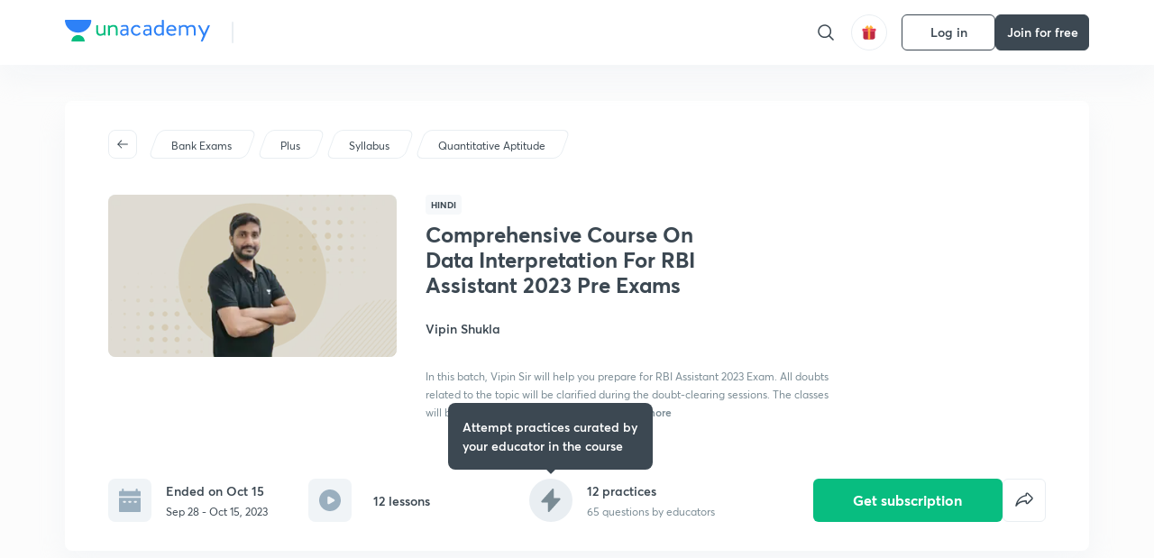

--- FILE ---
content_type: text/html; charset=utf-8
request_url: https://unacademy.com/course/comprehensive-course-on-data-interpretation-for-rbi-assistant-2023-exams/X6JFX7SF
body_size: 48437
content:
<!DOCTYPE html><html lang="en"><head><meta charSet="utf-8"/><meta name="viewport" content="width=device-width, initial-scale=1.0"/><style>:root{
      --filter: 0;
      --theme: light;
      --color-opacity: 1;

      --color-base-0: #FCFCFC;
      --color-base-1: #FFFFFF;
      --color-base-light-0: #F7F9FB;
      --color-base-light-0-secondary: #F7F9FB;
      --color-base-fill: #3C4852;

      --color-text-primary: #3C4852;
      --color-text-secondary: #7A8B94;
      --color-text-tertiary: #FFFFFF;
      --color-text-secondary-light: #A6B3BA;
      --color-text-primary-light: #7A8B94;

      --color-shadow: rgba(233, 238, 242, 0.4);
      --color-shadow2: rgba(221, 230, 237, 0.4);
      --color-overlay: rgba(0, 0, 0, 0.5);
      --color-divider: #E9EEF2;
      --color-divider-secondary: #F0F4F7;
      --color-divider-tertiary: #3C4852;

      --color-primary-focus: #1E2429;
      --color-green-focus: #00965;
      --color-red-border-focus: #FEF5F5;
      --color-red-fill-focus: #C53D3D;
      --color-background:#FFF4E5;
      --color-progress-grey: #636D75;
      --color-progress-grey-secondary: #8A9197;
      --color-progress-base: #B1B6BA;
      --color-progress-base-secondary: #D8DADC;
      --color-purple: #E5E1FF;
      --color-purple-dark: #7F6EFC;
      --color-progress-base-primary: #000000;
      --color-purple-secondary: rgba(152, 117, 255, 0.1);
      --color-grey-background: #595959;

      --color-orange-1: #FFF5E5;

      --color-brown-1: #522C2C;
      --color-brown-2: #522C2C;
      --color-brown-3:  #A46840;

      --color-violet-1: #F7F9FB;
      --color-violet-2: #6B6D9C;

      --color-yellow-1: #B2863B;

      --color-blue-1: #45889F;

      --color-educator-bg: #F4F4F4;

      --color-accent-blue: #2d81f7;

      --color-red-1:#D84141;
      
      --color-red-2:#FFD8D8;

      --color-green-2: #08BD80;

      --color-grey-1: #e6e6e6;

      --color-blue-bg:rgba(45, 129, 247, 0.1);

      --color-blue-text: #086FFF;
    
      --color-bg-yellow: #FFFBEE;

       --color-brown-title: #905318;

      --color-green-bg: rgba(8, 189, 128, 0.1);

      --color-green-focus: rgba(0, 153, 101, 1);

      ;
  --color-i-white: #FFFFFF;
  --color-i-gray-93: #ABC9C7;
  --color-i-gray-94: #B9DFDC;
  --color-i-gray-95: #CADDDC;
  --color-i-gray-96: #DCEFED;
  --color-i-gray-97: #D8E6E5;
  --color-i-gray-98: #F3F5F7;
  --color-i-gray-99: #FCFCFC;
  --color-i-white-99: #EBF6F5;
  --color-i-green-99: #8DCCC5;
  --color-i-all-black: #000000;
  --color-i-pitch-black: #000000;
  --color-i-light-gray: #FCFCFCF;
  --color-i-white-v2: #8698a6;
  --color-i-white-v3: #FEFEFE;
  --color-i-gray: #627984;
  --color-i-gray-2: #CACACA;
  --color-i-gray-v2: #F0F4F7;
  --color-i-light-green: #E6F8F2;
  --color-i-light-orange: #FFEBCE;
  --color-i-light-red: #FFDAE1;
  --color-i-light-blue: #E5EDFA;
  --color-i-transparent-blue: #EAF2FE;
  --color-i-violet: #BA61D4;
  --color-i-vanilla: #F08FB4;
  --color-i-black: #3C4852;
  --color-i-black-light-25: rgba(60, 72, 82, 0.3);
  --color-i-dark-gray: #333333;
  --color-i-golden: #FFF7E8;
  --color-i-dark-gray-blue: #364049;
  
  --color-i-green: #08bd80;
  --color-i-green-light: rgba(8, 189, 128, 0.10);
  --color-i-green-focus: #009965;
  --color-i-blue: #2d81f7;
  --color-i-red: #eb5757;
  --color-i-red-light: rgba(235, 87, 87, 0.05);
  --color-i-red-focus: #C53D3D;
  --color-i-orange: #FFAD3B;
  

  --color-i-icon-gold: #F4D978;
  --color-i-icon-timer-gold: #D2B85A;
  --color-i-icon-butter: #DABC4C;
  --color-i-icon-butter-light: #FFE1BE52;
  --color-i-icon-black: #222222;
  --color-i-icon-dark-base: #2A2B2D;
  --color-i-icon-dark-header: #0909095c;
  --color-i-icon-dark-primary: #101010;
  --color-i-icon-dark-primary-transparent: #101010F2;
  --color-i-icon-light-hover: #2e2e2e;
  --color-i-icon-shadow: #3b3838bf;
  --color-i-icon-dark: #181919;
  --color-i-icon-dark-button: #242526;
  --color-i-icon-dark-secondary: #A2A0A2;
  --color-i-icon-dark-tertiary: #121212;
  --color-i-icon-dark-supporting: #424244;
  --color-i-icon-dark-supporting-secondary: #151515;
  --color-i-icon-light-tertiary: #F4F4F3;
  --color-i-icon-tacha: #CDB660;
  --color-i-icon-loader: #9098A3BF;
  --color-i-icon-progress: #FCFCFC30;
  --color-i-icon-overlay: #080808f2;
  --color-i-icon-gradient-1: #AA823D;
  --color-i-icon-gradient-2: #EFE288;
  --color-i-icon-gradient-3: #D1B85A;
  --color-i-icons-gradient: linear-gradient(261.69deg, #AA823D -0.19%, #EFE288 59.57%, #D1B85A 85.24%);
  --color-i-icons-skeleton-gradient: linear-gradient(90deg, rgba(0, 0, 0, 0),rgba(69, 64, 64, 0.23), rgba(0, 0, 0, 0));
  --color-i-icon-divider: #2A2B2D;
  --color-i-icon-base-fill: #F8F8F8;
  --color-i-icon-light-border: #2a2b2d6b;

  --color-i-accent-green: #08bd80;

  --color-i-text-black: #808080;
  --color-i-test: #4BB0D0;
  --color-i-combat: #2D81F7;
  --color-i-lmp: #5054cf;
  --color-i-silver: #837D8A;
  --color-i-light-silver: #E9E5EE;
  --color-i-divider: #e9eef2;
  --color-i-class: rgba(80, 84, 207, 0.15);
  --color-i-notes: rgba(255, 148, 115, 0.15);
  --color-i-practice: rgba(25, 154, 162, 0.15);
  --color-i-test-pink: rgba(234, 90, 143, 0.15);
  --color-i-combat-blue: rgba(60, 127, 250, 0.15);
  --color-i-white-transparent: rgba(252, 252, 252, 0.843);
  --color-i-winter-logo-blue: #003c8f;

  --color-i-facebook: #3B5998;
  --color-i-twitter: #00ACEE;
  --color-i-linkedIn: #0072B1;

  --color-i-light-gray: #FCFCFCF;
  --color-i-white-v2: #8698a6;
  --color-i-gray: #627984;
  --color-i-gray-v2: #F0F4F7;
  --color-i-gray-1: #a0a0a0;
  --color-i-gray-2: #c4c4c4;
  --color-i-gray-3: #9AAFBF;
  --color-i-gray-4: #EAEDF4;
  --color-i-gray-5: #D4DCE2;
  --color-i-gray-6: #F3F9FE;
  --color-i-gray-7: #F7F9FA;
  --color-i-gray-8: #94a8b3;
  --color-i-gray-9: #F4F4F3;
  --color-i-gray-10: #f8fafd;
  --color-i-gray-11: #DEE6EB;
  --color-i-gray-12: #828282;
  --color-i-gray-13: #7A8B94;
  --color-i-gray-14: #dde6ed;
  --color-i-gray-15: #7893a7;
  --color-i-gray-16: #EEEEEE;
  --color-i-gray-17: #6d6c84;
  --color-i-gray-18: #636D75;
  --color-i-gray-19: #f4f4f4;
  --color-i-gray-20: #babac0;
  --color-i-gray-21: #a0a0a5;
  --color-i-gray-22: #f0f0f0;
  --color-i-gray-23: #6d6d6d;
  --color-i-gray-24: #a0a096;
  --color-i-gray-25: #bcc5c9;
  --color-i-gray-26: #e1e0e0;
  --color-i-gray-27: #ededed;
  --color-i-gray-light-25: rgba(188, 197, 201, 0.3);
  --color-i-gray-28: #f8f8f8;
  --color-i-gray-29: #eBeBe8;
  --color-i-gray-30: rgba(0, 0, 0, 0.7);
  --color-i-gray-31: #d9d9d9;
  --color-i-gray-32: rgba(134, 152, 166, 0.12);
  --color-i-gray-33: rgba(255, 173, 59, 0.12);
  --color-i-gray-34: rgba(255, 255, 255, 0.14);
  --color-i-gray-35: #ebebeb;
  --color-i-gray-36: #f5f8fc;
  --color-i-gray-37: rgba(233, 238, 242, 0);
  --color-i-gray-38: #8B8B8B;
  --color-i-gray-39: #849295;
  --color-i-gray-40: #54748C;
  --color-i-gray-41: #f5f5f5;
  --color-i-gray-42: #8FA3B2;

  --color-i-violet-1: #7b8ab5;
  --color-i-violet-2: #493aaf;
  --color-i-violet-3: #ebe8ff;
  --color-i-violet-4: #5054CF;
  --color-i-violet-5: #4939ad;
  --color-i-violet-6: #eae7fa;
  --color-i-violet-7: #7b8ab5;
  --color-i-violet-8: #162e6d;
  --color-i-violet-9: #5754DB;
  --color-i-violet-10: #7D57EB;
  --color-i-violet-11: #F4F1FF;
  --color-i-violet-12: #7260E0;
  --color-i-violet-13: #9762f6;
  --color-i-violet-14: #8873FF;
  --color-i-violet-15: #9875FF;
  --color-i-violet-16: #070D1E;
  --color-i-violet-light: #B3C6F2;
  --color-i-violet-dark: #00154a;
  --color-i-violet-dark-1: #f7f9fb;
  --color-i-violet-light-1: #1f3262;
  --color-i-violet-17: #EDDEFF;
  --color-i-violet-18: #4B138F;
  --color-i-violet-19: #5816A9;
  --color-i-violet-20: #DFDEFF;
  --color-i-violet-21: #3B077A;
  --color-i-violet-22: #071437;
  --color-i-voilet-23: #745ae3;
  --color-i-voilet-24: rgba(45, 129, 247, 0.07);
  --color-i-voilet-25: #7B2C57;


  --color-i-blue: #2d81f7;
  --color-i-blue-1: #a9d4ff;
  --color-i-blue-2: #76baff;
  --color-i-blue-3: #1087ff;
  --color-i-blue-4: #1380d0;
  --color-i-blue-5: #e8f1ff;
  --color-i-blue-6: #f7faff;
  --color-i-blue-7: #3878D4;
  --color-i-blue-8: rgba(150, 194, 255, 0.8);
  --color-i-blue-9: #81b5ff;
  --color-i-blue-10: #f1f9ff;
  --color-i-blue-11: #f2f7fa;
  --color-i-blue-12: #54A4FF;
  --color-i-blue-13: rgba(229, 244, 255, 0.44);
  --color-i-blue-14: #eaf2fe;
  --color-i-blue-15: #eef6ff;
  --color-i-blue-16: #10A5D4;
  --color-i-blue-17: #5F8CF3;
  --color-i-blue-18: #408cf7;
  --color-i-blue-19: #1c76f3;
  --color-i-blue-20: #46BBE7;
  --color-i-blue-21: #0078d7;
  --color-i-blue-22: #f2f8ff;
  --color-i-blue-23: #086FFF;
  --color-i-blue-24: #20496b;
  --color-i-blue-25: #49BBDE;
  --color-i-blue-26: #ECF4FE;
  --color-i-blue-27: rgba(45, 129, 247, 0.1);
  --color-i-blue-28 : #d2e4fe;
  --color-i-blue-29 : #116ae8;
  --color-i-blue-30 : #CEE4FF;
  --color-i-blue-31 : #073D7F;
  --color-i-blue-32: #C2D8F3;
  --color-i-blue-33: #4A74BE;
  --color-i-blue-34: #3CAAEB;
  --color-i-blue-35 : #57b4f8;
  --color-i-blue-36: #C3D5E3;
  --color-i-blue-37: #E9F2FF;
  --color-i-blue-38: #209AB5;
  --color-i-blue-39: #069AB8;
  --color-i-blue-40: #3F51b5;
  --color-i-blue-41: #f8f8ff;
  --color-i-blue-42: rgba(32, 159, 177, 0.1);
  --color-i-blue-43: #004D81;
  --color-i-blue-44: #0D1837;
  --color-i-blue-45: #0D4491;
  --color-i-blue-46: #5873FF;
  --color-i-blue-47: #2d81f71a;
  --color-i-blue-48: #E6F0FE;

  --color-i-orange-1: #FFAD3B;
  --color-i-orange-2: #F19731;
  --color-i-orange-3: #FFEBCE;
  --color-i-orange-4: #ffeed7;
  --color-i-orange-5: #ffdc96;
  --color-i-orange-6: #fff0d0;
  --color-i-orange-7: #fff6e2;
  --color-i-orange-8: #fae3bd;
  --color-i-orange-9: #ffedd3;
  --color-i-orange-10: #fffbeb;
  --color-i-orange-11: #FFB800;
  --color-i-orange-12: #FDD0A8;
  --color-i-orange-13: #FFAA00;
  --color-i-orange-14: #FFF7EC;
  --color-i-orange-15: #EBD3A7;
  --color-i-orange-16: rgba(255, 173, 59, 0.12);
  --color-i-orange-17: rgba(233, 149, 23, 0.1);
  --color-i-orange-18: #FFF9F0;
  --color-i-orange-19: #FFF0DE;
  --color-i-orange-20: #F4D199;
  --color-i-orange-21: #FFF6EA;
  --color-i-orange-22: #ff9502;
  --color-i-orange-23: #833D0F;
  --color-i-orange-24: #FDC473CC;

  
  --color-i-yellow-1: #F1C119;
  --color-i-yellow-2: #FFE294;
  --color-i-yellow-3: #fff2d7;
  --color-i-yellow-4: #FDB858;
  --color-i-yellow-5: #FF9706;
  --color-i-yellow-6: #FFF3C9;
  --color-i-yellow-7: #CBA678;
  --color-i-yellow-8: #FCF8E7;
  --color-i-yellow-9: #fffefc;
  --color-i-yellow-10: #E79422;
  --color-i-yellow-13: #FFDA7C;
  --color-i-yellow-14: #F1B334;
  

  --color-i-pink-1: #fdeeee;
  --color-i-pink-2: #FFDAE1;
  --color-i-pink-3: #ffcdcd;
  --color-i-pink-4: #fe7b7c;
  --color-i-pink-5: #FFF4F4;
  --color-i-pink-6: #FDEFEF;
  --color-i-pink-7: #ff8080;


  --color-i-red-focus: #C53D3D;
  --color-i-red: #eb5757;
  --color-i-red-1: #F67474;
  --color-i-red-2: #EA6060;
  --color-i-red-3: #EB5757;
  --color-i-red-4:  #EB57571A;

  --color-i-brown-1: #B67245;
  --color-i-brown-2: #905318;
  --color-i-brown-3: #ab8355;
  --color-i-brown-4: #6C2A18;
  --color-i-brown-5: #6C520B;
  --color-i-brown-6: rgba(255, 173, 59, 0.2);
  --color-i-brown-7: #522C2C;
  --color-i-brown-8: #5D3402;
  --color-i-brown-9: #594602;
  --color-i-brown-10: #93550A;
  --color-i-brown-11: #885626;
  --color-i-brown-12: rgba(255, 173, 59, 0.1);
  --color-i-brown-13:  #DE7800;
  --color-i-brown-14: #CD691E;


  --color-i-turquoise-1: #21C5C6;
  --color-i-turquoise-2: #17AEB5;
  --color-i-turquoise-3: #a9f4fc;
  --color-i-turquoise-4: #199AA2;
  --color-i-turquoise-5: #01BCDB;
  --color-i-turquoise-6: #1FC1C1;

  --color-i-light-green: #E6F8F2;
  --color-i-green: #08bd80;
  --color-i-green-focus: #009965;
  --color-i-accent-green: #08bd80;
  --color-i-quiz: #04AA82;
  --color-i-green-1: #eefff7;
  --color-i-green-2: #cdfbe5;
  --color-i-green-3: #93B112;
  --color-i-green-4: #079364;
  --color-i-green-5: #62DBB2;
  --color-i-green-6: #E3F5EF;
  --color-i-green-7: #01B196;
  --color-i-green-8: #199AA2;
  --color-i-green-9: #1CC18A;
  --color-i-green-10: #E7F9F3;
  --color-i-green-11: #44A182;
  --color-i-green-12: rgba(8, 189, 128, 0.1);
  --color-i-green-13: #CAFFFF;
  --color-i-green-14: #086969;
  --color-i-green-15: #D5FFEB;
  --color-i-green-16: #00312A;
  --color-i-green-17: #008E7E;
  --color-i-green-18: #0099651A;

  --color-i-pitch-black: #000000;
  --color-i-black-1: #202022;
  --color-i-black-2: #0b1a3e;
  --color-i-black-3: #1f2432;
  --color-i-black-4: #071128;
  --color-i-black-5: #2c2c2e;
  --color-i-black-6: rgba(11, 11, 11, 0.4);
  --color-i-black-7: #2C3236;
  --color-i-black-8: #404040;
  --color-i-black-9: #01100D;
  --color-i-black-10: #00000080;

  --color-i-gold-1: #FED05C;
  --color-i-gold-2: #FDF5E4;
  --color-i-gold-3: #FFE6B2;
  --color-i-gold-4: #FFF8E0;

  --color-i-silver-1: #F8FBFD;
  --color-i-silver-2: #E2EDF4;

  --color-i-highlight: #FFEEC4;
  --color-i-current-highlight: #FBD39B;
  --color-i-yellow-11: #fffaf3;
  --color-i-yellow-12: #fef4e6;
  --color-i-orange-light: #FFAD3B;
  --color-i-orange-streaks: #FFB54E;
  --color-i-orange-dark: #f99d47;
  --color-i-blue-streaks: #34A4FF;

  --color-rank-pill-1: #B2863B;
  --color-rank-pill-2: #45889F;
  --color-rank-pill-3: #A46840;
  --color-rank-pill-4: #6B6D9C;

  --color-accent-blue: #2d81f7;

  --color-red-1:#D84141;
      
  --color-red-2:#FFD8D8;

  --color-green-2: #08BD80;

  --color-grey-1: #e6e6e6;

}</style><link rel="preload" as="image" imageSrcSet="https://static.uacdn.net/production/_next/static/images/giftHomePage.svg?q=75&amp;auto=format%2Ccompress&amp;w=32 1x, https://static.uacdn.net/production/_next/static/images/giftHomePage.svg?q=75&amp;auto=format%2Ccompress&amp;w=48 2x"/><meta name="twitter:card" content="summary"/><meta name="twitter:creator" content="@unacademy"/><meta property="og:type" content="website"/><meta property="og:image:width" content="800"/><meta property="og:image:height" content="600"/><meta property="og:site_name" content="Unacademy"/><meta property="theme-color" content="FFA500"/><meta property="twitter:app:id:iphone" content="1342565069"/><meta property="twitter:app:id:ipad" content="1342565069"/><meta property="twitter:app:id:googleplay" content="4976430399163977061"/><meta property="twitter:app:url:iphone" content="medium://p/9fd506428204"/><meta property="twitter:app:name:iphone" content="Unacademy IOS"/><meta property="al:ios:app_name" content="Unacademy IOS"/><meta property="al:ios:app_store_id" content="1342565069"/><meta property="al:ios:url" content="medium://p/9fd506428204"/><meta property="al:android:package" content="com.unacademyapp"/><meta property="al:android:url" content="unacademy://goal/ssc-exams/VLEMN/free"/><meta property="al:android:app_name" content="Unacademy Android"/><meta name="robots" content="index,follow"/><meta name="googlebot" content="index,follow"/><meta property="og:url" content="https://unacademy.com/course/comprehensive-course-on-data-interpretation-for-rbi-assistant-2023-exams/X6JFX7SF"/><meta property="og:image" content="https://static.uacdn.net/thumbnail/course/v2/617B06B8-B661-4C8A-BD90-F0809399D211_plus.png?q=100&amp;w=512"/><title>Bank Exams - Comprehensive Course On Data Interpretation For RBI Assistant 2023 Pre Exams by Unacademy</title><meta property="og:title" content="Bank Exams - Comprehensive Course On Data Interpretation For RBI Assistant 2023 Pre Exams by Unacademy"/><meta name="description" content="Enrol for Bank Exams Comprehensive Course On Data Interpretation For RBI Assistant 2023 Pre Exams conducted by Vipin Shukla on Unacademy. The course is taught in Hindi."/><meta property="og:description" content="Enrol for Bank Exams Comprehensive Course On Data Interpretation For RBI Assistant 2023 Pre Exams conducted by Vipin Shukla on Unacademy. The course is taught in Hindi."/><link rel="canonical" href="https://unacademy.com/course/comprehensive-course-on-data-interpretation-for-rbi-assistant-2023-exams/X6JFX7SF"/><script type="application/ld+json">{"@context":"https:\/\/schema.org\/","@graph":[{"@context":"https:\/\/schema.org\/","@type":"Course","image":"https:\/\/static.uacdn.net\/thumbnail\/course\/v2\/617B06B8-B661-4C8A-BD90-F0809399D211_plus.png?q=100&w=512","courseCode":"X6JFX7SF","accessMode":["auditory","visual"],"url":"https:\/\/unacademy.com\/course\/comprehensive-course-on-data-interpretation-for-rbi-assistant-2023-pre-exams\/X6JFX7SF","thumbnailUrl":"https:\/\/static.uacdn.net\/thumbnail\/course\/v2\/617B06B8-B661-4C8A-BD90-F0809399D211_plus.png?q=100&w=512","provider":{"@type":"Organization","name":"Vipin Shukla","sameAs":"https:\/\/unacademy.com\/@vipin18"},"about":{"name":"Quantitative Aptitude"},"audience":{"audienceType":["Anyone Prepearing for Bank Exams"],"@type":"Audience"},"name":"Comprehensive Course On Data Interpretation For RBI Assistant 2023 Pre Exams","inLanguage":"Hindi","publisher":{"@type":"Organization","name":"Unacademy","sameAs":"https:\/\/unacademy.com\/"},"description":"In this batch, Vipin Sir will help you prepare for RBI Assistant 2023 Exam. All doubts related to the topic will be clarified during the doubt-clearing sessions. The classes will be covered in Hindi and the notes will be provided in Hinglish.\n\n","@id":"https:\/\/unacademy.com\/course\/comprehensive-course-on-data-interpretation-for-rbi-assistant-2023-pre-exams\/X6JFX7SF","creator":[{"@type":"Person","name":"Vipin Shukla"}],"isAccessibleForFree":"http:\/\/schema.org\/False","hasCourseInstance":[{"@type":"CourseInstance","courseMode":["Online","Distance Learning"],"startDate":"2023-09-28"}]},{"@context":"https:\/\/schema.org\/","@type":"BreadcrumbList","itemListElement":[{"@type":"ListItem","position":1,"name":"Explore","item":"https:\/\/unacademy.com\/explore"},{"@type":"ListItem","position":2,"name":"Bank Exams","item":"https:\/\/unacademy.com\/goal\/bank-exams\/RTPSX"},{"@type":"ListItem","position":3,"name":"Comprehensive Course On Data Interpretation For RBI Assistant 2023 Pre Exams","item":"https:\/\/unacademy.com\/course\/comprehensive-course-on-data-interpretation-for-rbi-assistant-2023-pre-exams\/X6JFX7SF"}]}]}</script><link rel="preload" as="image" imageSrcSet="https://static.uacdn.net/thumbnail/course/v2/617B06B8-B661-4C8A-BD90-F0809399D211_plus.png?q=75&amp;w=384&amp;auto=format%2Ccompress 1x, https://static.uacdn.net/thumbnail/course/v2/617B06B8-B661-4C8A-BD90-F0809399D211_plus.png?q=75&amp;w=640&amp;auto=format%2Ccompress 2x"/><link rel="preload" as="image" imageSrcSet="https://static.uacdn.net/production/_next/static/images/logo.svg?q=75&amp;auto=format%2Ccompress&amp;w=256 1x, https://static.uacdn.net/production/_next/static/images/logo.svg?q=75&amp;auto=format%2Ccompress&amp;w=384 2x"/><meta name="next-head-count" content="34"/><link rel="shortcut icon" href="https://static.uacdn.net/production/_next/static/favicon.ico"/><meta name="theme-color" content="#3C4852"/><link rel="manifest" href="/static/manifest.json" crossorigin="use-credentials"/><meta name="mobile-web-app-capable" content="yes"/><meta name="apple-mobile-web-app-capable" content="yes"/><meta name="application-name" content="Unacademy"/><meta name="apple-mobile-web-app-title" content="Unacademy"/><meta property="og:logo" content="https://static.uacdn.net/production/_next/static/icons/icon-72x72.png"/><meta property="og:logo" content="https://static.uacdn.net/production/_next/static/icons/icon-96x96.png"/><meta property="og:logo" content="https://static.uacdn.net/production/_next/static/icons/icon-128x128.png"/><meta property="og:logo" content="https://static.uacdn.net/production/_next/static/icons/icon-144x144.png"/><meta property="og:logo" content="https://static.uacdn.net/production/_next/static/icons/icon-152x152.png"/><meta property="og:logo" content="https://static.uacdn.net/production/_next/static/icons/icon-192x192.png"/><meta property="og:logo" content="https://static.uacdn.net/production/_next/static/icons/icon-384x384.png"/><meta property="og:logo" content="https://static.uacdn.net/production/_next/static/icons/icon-512x512.png"/><link rel="apple-touch-icon" href="https://static.uacdn.net/production/_next/static/icons/icon-192x192.png"/><meta name="msapplication-starturl" content="/"/><link rel="preconnect" href="https://static.uacdn.net" crossorigin="true"/><link rel="preconnect" href="https://errors3.unacademy.com/" crossorigin="true"/><link rel="dns-prefetch" href="https://www.google-analytics.com" crossorigin="true"/><script async="" src="https://www.googletagmanager.com/gtag/js?id=GTM-5F85XTW"></script><script>
            window.dataLayer = window.dataLayer || [];
            function gtag(){dataLayer.push(arguments);}
            gtag('js', new Date());
            gtag('config', 'GTM-5F85XTW', {
              page_path: window.location.pathname,
            });
          </script><noscript data-n-css=""></noscript><script defer="" nomodule="" src="https://static.uacdn.net/production/_next/static/chunks/polyfills-c67a75d1b6f99dc8.js"></script><script data-partytown-config="">
            partytown = {
              lib: "https://static.uacdn.net/production/_next/static/~partytown/"
            };
          </script><script data-partytown="">!(function(w,p,f,c){c=w[p]=w[p]||{};c[f]=(c[f]||[])})(window,'partytown','forward');/* Partytown 0.7.5 - MIT builder.io */
!function(t,e,n,i,r,o,a,d,s,c,p,l){function u(){l||(l=1,"/"==(a=(o.lib||"/~partytown/")+(o.debug?"debug/":""))[0]&&(s=e.querySelectorAll('script[type="text/partytown"]'),i!=t?i.dispatchEvent(new CustomEvent("pt1",{detail:t})):(d=setTimeout(f,1e4),e.addEventListener("pt0",w),r?h(1):n.serviceWorker?n.serviceWorker.register(a+(o.swPath||"partytown-sw.js"),{scope:a}).then((function(t){t.active?h():t.installing&&t.installing.addEventListener("statechange",(function(t){"activated"==t.target.state&&h()}))}),console.error):f())))}function h(t){c=e.createElement(t?"script":"iframe"),t||(c.setAttribute("style","display:block;width:0;height:0;border:0;visibility:hidden"),c.setAttribute("aria-hidden",!0)),c.src=a+"partytown-"+(t?"atomics.js?v=0.7.5":"sandbox-sw.html?"+Date.now()),e.body.appendChild(c)}function f(n,r){for(w(),i==t&&(o.forward||[]).map((function(e){delete t[e.split(".")[0]]})),n=0;n<s.length;n++)(r=e.createElement("script")).innerHTML=s[n].innerHTML,e.head.appendChild(r);c&&c.parentNode.removeChild(c)}function w(){clearTimeout(d)}o=t.partytown||{},i==t&&(o.forward||[]).map((function(e){p=t,e.split(".").map((function(e,n,i){p=p[i[n]]=n+1<i.length?"push"==i[n+1]?[]:p[i[n]]||{}:function(){(t._ptf=t._ptf||[]).push(i,arguments)}}))})),"complete"==e.readyState?u():(t.addEventListener("DOMContentLoaded",u),t.addEventListener("load",u))}(window,document,navigator,top,window.crossOriginIsolated);</script><script id="gtm-script" type="text/partytown" data-nscript="worker">
            (function(w,d,s,l,i){w[l]=w[l]||[];w[l].push({'gtm.start':
            new Date().getTime(),event:'gtm.js'});var f=d.getElementsByTagName(s)[0],
            j=d.createElement(s),dl=l!='dataLayer'?'&l='+l:'';j.async=true;j.src=
            'https://www.googletagmanager.com/gtm.js?id='+i+dl;f.parentNode.insertBefore(j,f);
            })(window,document,'script','dataLayer', 'GTM-5F85XTW');
          </script><script id="appsflyer-onelink" src="https://static.uacdn.net/production/_next/static/onelink-smart-script-V2.js" type="text/javascript" defer="" data-nscript="beforeInteractive"></script><script src="https://static.uacdn.net/production/_next/static/chunks/webpack-65eb95c6faeef980.js" defer=""></script><script src="https://static.uacdn.net/production/_next/static/chunks/framework-a276e7e779152ce1.js" defer=""></script><script src="https://static.uacdn.net/production/_next/static/chunks/main-dcb22855a541aa7b.js" defer=""></script><script src="https://static.uacdn.net/production/_next/static/chunks/pages/_app-101e7e021ec0aebc.js" defer=""></script><script src="https://static.uacdn.net/production/_next/static/chunks/29107295-e58449d2aa441628.js" defer=""></script><script src="https://static.uacdn.net/production/_next/static/chunks/35303-0dc2cd0f75d6182a.js" defer=""></script><script src="https://static.uacdn.net/production/_next/static/chunks/5566-7c63988a5b741702.js" defer=""></script><script src="https://static.uacdn.net/production/_next/static/chunks/82492-c3b8df39b65cc4fc.js" defer=""></script><script src="https://static.uacdn.net/production/_next/static/chunks/2185-515a773abe8a6bea.js" defer=""></script><script src="https://static.uacdn.net/production/_next/static/chunks/36688-955528e047729d4e.js" defer=""></script><script src="https://static.uacdn.net/production/_next/static/chunks/89755-1a9999752ce09eac.js" defer=""></script><script src="https://static.uacdn.net/production/_next/static/chunks/50361-2e4664fde80d339a.js" defer=""></script><script src="https://static.uacdn.net/production/_next/static/chunks/13025-322410a968151173.js" defer=""></script><script src="https://static.uacdn.net/production/_next/static/chunks/35002-3cf387de2026a8da.js" defer=""></script><script src="https://static.uacdn.net/production/_next/static/chunks/65127-69f753063dff5e09.js" defer=""></script><script src="https://static.uacdn.net/production/_next/static/chunks/19802-f805ed6562385c99.js" defer=""></script><script src="https://static.uacdn.net/production/_next/static/chunks/17321-af3b2419f8e1be95.js" defer=""></script><script src="https://static.uacdn.net/production/_next/static/chunks/868-f2054ee19048d5cd.js" defer=""></script><script src="https://static.uacdn.net/production/_next/static/chunks/21322-eca98eb8746461ff.js" defer=""></script><script src="https://static.uacdn.net/production/_next/static/chunks/74061-f204c619912d6ea7.js" defer=""></script><script src="https://static.uacdn.net/production/_next/static/chunks/79253-00dbf202a253334e.js" defer=""></script><script src="https://static.uacdn.net/production/_next/static/chunks/16766-e5543847612c149a.js" defer=""></script><script src="https://static.uacdn.net/production/_next/static/chunks/42298-4bfb405466abc490.js" defer=""></script><script src="https://static.uacdn.net/production/_next/static/chunks/43433-13730999ec18db9e.js" defer=""></script><script src="https://static.uacdn.net/production/_next/static/chunks/80555-7311568fd513fd02.js" defer=""></script><script src="https://static.uacdn.net/production/_next/static/chunks/43496-c03af9aefb777797.js" defer=""></script><script src="https://static.uacdn.net/production/_next/static/chunks/22858-4adfe309e11deb86.js" defer=""></script><script src="https://static.uacdn.net/production/_next/static/chunks/38185-78c278e7972877b3.js" defer=""></script><script src="https://static.uacdn.net/production/_next/static/chunks/23566-34f10111a4ce8cda.js" defer=""></script><script src="https://static.uacdn.net/production/_next/static/chunks/26013-0084bda2a6ff4ebd.js" defer=""></script><script src="https://static.uacdn.net/production/_next/static/chunks/57131-26b333bdb760cd2b.js" defer=""></script><script src="https://static.uacdn.net/production/_next/static/chunks/50618-ea95c7a2071db5a8.js" defer=""></script><script src="https://static.uacdn.net/production/_next/static/chunks/75948-faddf5ac85331de4.js" defer=""></script><script src="https://static.uacdn.net/production/_next/static/chunks/31274-bec28b78f53b3804.js" defer=""></script><script src="https://static.uacdn.net/production/_next/static/chunks/35535-62bd417c97a180cd.js" defer=""></script><script src="https://static.uacdn.net/production/_next/static/chunks/24194-3a8441767ea0a941.js" defer=""></script><script src="https://static.uacdn.net/production/_next/static/chunks/68794-bcabfab7673bb8f0.js" defer=""></script><script src="https://static.uacdn.net/production/_next/static/chunks/67396-69feacaeb65c3a9c.js" defer=""></script><script src="https://static.uacdn.net/production/_next/static/chunks/22234-8d312837670e815f.js" defer=""></script><script src="https://static.uacdn.net/production/_next/static/chunks/48958-a0773bdfed1f6d35.js" defer=""></script><script src="https://static.uacdn.net/production/_next/static/chunks/pages/course/%5Bslug%5D/%5BcourseUID%5D-89ad6c3c4d5dad7f.js" defer=""></script><script src="https://static.uacdn.net/production/_next/static/puUBC5nO5NFbxYYIQU0Sw/_buildManifest.js" defer=""></script><script src="https://static.uacdn.net/production/_next/static/puUBC5nO5NFbxYYIQU0Sw/_ssgManifest.js" defer=""></script><style id="jss-server-side">.MuiButtonBase-root {
  color: inherit;
  border: 0;
  cursor: pointer;
  margin: 0;
  display: inline-flex;
  outline: 0;
  padding: 0;
  position: relative;
  align-items: center;
  user-select: none;
  border-radius: 0;
  vertical-align: middle;
  -moz-appearance: none;
  justify-content: center;
  text-decoration: none;
  background-color: transparent;
  -webkit-appearance: none;
  -webkit-tap-highlight-color: transparent;
}
.MuiButtonBase-root::-moz-focus-inner {
  border-style: none;
}
.MuiButtonBase-root.Mui-disabled {
  cursor: default;
  pointer-events: none;
}
@media print {
  .MuiButtonBase-root {
    color-adjust: exact;
  }
}
  .MuiIconButton-root {
    flex: 0 0 auto;
    color: rgba(0, 0, 0, 0.54);
    padding: 12px;
    overflow: visible;
    font-size: 1.5rem;
    text-align: center;
    transition: background-color 150ms cubic-bezier(0.4, 0, 0.2, 1) 0ms;
    border-radius: 50%;
  }
  .MuiIconButton-root:hover {
    background-color: rgba(0, 0, 0, 0.04);
  }
  .MuiIconButton-root.Mui-disabled {
    color: rgba(0, 0, 0, 0.26);
    background-color: transparent;
  }
@media (hover: none) {
  .MuiIconButton-root:hover {
    background-color: transparent;
  }
}
  .MuiIconButton-edgeStart {
    margin-left: -12px;
  }
  .MuiIconButton-sizeSmall.MuiIconButton-edgeStart {
    margin-left: -3px;
  }
  .MuiIconButton-edgeEnd {
    margin-right: -12px;
  }
  .MuiIconButton-sizeSmall.MuiIconButton-edgeEnd {
    margin-right: -3px;
  }
  .MuiIconButton-colorInherit {
    color: inherit;
  }
  .MuiIconButton-colorPrimary {
    color: #3f51b5;
  }
  .MuiIconButton-colorPrimary:hover {
    background-color: rgba(63, 81, 181, 0.04);
  }
@media (hover: none) {
  .MuiIconButton-colorPrimary:hover {
    background-color: transparent;
  }
}
  .MuiIconButton-colorSecondary {
    color: #f50057;
  }
  .MuiIconButton-colorSecondary:hover {
    background-color: rgba(245, 0, 87, 0.04);
  }
@media (hover: none) {
  .MuiIconButton-colorSecondary:hover {
    background-color: transparent;
  }
}
  .MuiIconButton-sizeSmall {
    padding: 3px;
    font-size: 1.125rem;
  }
  .MuiIconButton-label {
    width: 100%;
    display: flex;
    align-items: inherit;
    justify-content: inherit;
  }
  .MuiButton-root {
    color: rgba(0, 0, 0, 0.87);
    padding: 6px 16px;
    font-size: 0.875rem;
    min-width: 64px;
    box-sizing: border-box;
    transition: background-color 250ms cubic-bezier(0.4, 0, 0.2, 1) 0ms,box-shadow 250ms cubic-bezier(0.4, 0, 0.2, 1) 0ms,border 250ms cubic-bezier(0.4, 0, 0.2, 1) 0ms;
    font-family: "Roboto", "Helvetica", "Arial", sans-serif;
    font-weight: 500;
    line-height: 1.75;
    border-radius: 4px;
    letter-spacing: 0.02857em;
    text-transform: uppercase;
  }
  .MuiButton-root:hover {
    text-decoration: none;
    background-color: rgba(0, 0, 0, 0.04);
  }
  .MuiButton-root.Mui-disabled {
    color: rgba(0, 0, 0, 0.26);
  }
@media (hover: none) {
  .MuiButton-root:hover {
    background-color: transparent;
  }
}
  .MuiButton-root:hover.Mui-disabled {
    background-color: transparent;
  }
  .MuiButton-label {
    width: 100%;
    display: inherit;
    align-items: inherit;
    justify-content: inherit;
  }
  .MuiButton-text {
    padding: 6px 8px;
  }
  .MuiButton-textPrimary {
    color: #3f51b5;
  }
  .MuiButton-textPrimary:hover {
    background-color: rgba(63, 81, 181, 0.04);
  }
@media (hover: none) {
  .MuiButton-textPrimary:hover {
    background-color: transparent;
  }
}
  .MuiButton-textSecondary {
    color: #f50057;
  }
  .MuiButton-textSecondary:hover {
    background-color: rgba(245, 0, 87, 0.04);
  }
@media (hover: none) {
  .MuiButton-textSecondary:hover {
    background-color: transparent;
  }
}
  .MuiButton-outlined {
    border: 1px solid rgba(0, 0, 0, 0.23);
    padding: 5px 15px;
  }
  .MuiButton-outlined.Mui-disabled {
    border: 1px solid rgba(0, 0, 0, 0.12);
  }
  .MuiButton-outlinedPrimary {
    color: #3f51b5;
    border: 1px solid rgba(63, 81, 181, 0.5);
  }
  .MuiButton-outlinedPrimary:hover {
    border: 1px solid #3f51b5;
    background-color: rgba(63, 81, 181, 0.04);
  }
@media (hover: none) {
  .MuiButton-outlinedPrimary:hover {
    background-color: transparent;
  }
}
  .MuiButton-outlinedSecondary {
    color: #f50057;
    border: 1px solid rgba(245, 0, 87, 0.5);
  }
  .MuiButton-outlinedSecondary:hover {
    border: 1px solid #f50057;
    background-color: rgba(245, 0, 87, 0.04);
  }
  .MuiButton-outlinedSecondary.Mui-disabled {
    border: 1px solid rgba(0, 0, 0, 0.26);
  }
@media (hover: none) {
  .MuiButton-outlinedSecondary:hover {
    background-color: transparent;
  }
}
  .MuiButton-contained {
    color: rgba(0, 0, 0, 0.87);
    box-shadow: 0px 3px 1px -2px rgba(0,0,0,0.2),0px 2px 2px 0px rgba(0,0,0,0.14),0px 1px 5px 0px rgba(0,0,0,0.12);
    background-color: #e0e0e0;
  }
  .MuiButton-contained:hover {
    box-shadow: 0px 2px 4px -1px rgba(0,0,0,0.2),0px 4px 5px 0px rgba(0,0,0,0.14),0px 1px 10px 0px rgba(0,0,0,0.12);
    background-color: #d5d5d5;
  }
  .MuiButton-contained.Mui-focusVisible {
    box-shadow: 0px 3px 5px -1px rgba(0,0,0,0.2),0px 6px 10px 0px rgba(0,0,0,0.14),0px 1px 18px 0px rgba(0,0,0,0.12);
  }
  .MuiButton-contained:active {
    box-shadow: 0px 5px 5px -3px rgba(0,0,0,0.2),0px 8px 10px 1px rgba(0,0,0,0.14),0px 3px 14px 2px rgba(0,0,0,0.12);
  }
  .MuiButton-contained.Mui-disabled {
    color: rgba(0, 0, 0, 0.26);
    box-shadow: none;
    background-color: rgba(0, 0, 0, 0.12);
  }
@media (hover: none) {
  .MuiButton-contained:hover {
    box-shadow: 0px 3px 1px -2px rgba(0,0,0,0.2),0px 2px 2px 0px rgba(0,0,0,0.14),0px 1px 5px 0px rgba(0,0,0,0.12);
    background-color: #e0e0e0;
  }
}
  .MuiButton-contained:hover.Mui-disabled {
    background-color: rgba(0, 0, 0, 0.12);
  }
  .MuiButton-containedPrimary {
    color: #fff;
    background-color: #3f51b5;
  }
  .MuiButton-containedPrimary:hover {
    background-color: #303f9f;
  }
@media (hover: none) {
  .MuiButton-containedPrimary:hover {
    background-color: #3f51b5;
  }
}
  .MuiButton-containedSecondary {
    color: #fff;
    background-color: #f50057;
  }
  .MuiButton-containedSecondary:hover {
    background-color: #c51162;
  }
@media (hover: none) {
  .MuiButton-containedSecondary:hover {
    background-color: #f50057;
  }
}
  .MuiButton-disableElevation {
    box-shadow: none;
  }
  .MuiButton-disableElevation:hover {
    box-shadow: none;
  }
  .MuiButton-disableElevation.Mui-focusVisible {
    box-shadow: none;
  }
  .MuiButton-disableElevation:active {
    box-shadow: none;
  }
  .MuiButton-disableElevation.Mui-disabled {
    box-shadow: none;
  }
  .MuiButton-colorInherit {
    color: inherit;
    border-color: currentColor;
  }
  .MuiButton-textSizeSmall {
    padding: 4px 5px;
    font-size: 0.8125rem;
  }
  .MuiButton-textSizeLarge {
    padding: 8px 11px;
    font-size: 0.9375rem;
  }
  .MuiButton-outlinedSizeSmall {
    padding: 3px 9px;
    font-size: 0.8125rem;
  }
  .MuiButton-outlinedSizeLarge {
    padding: 7px 21px;
    font-size: 0.9375rem;
  }
  .MuiButton-containedSizeSmall {
    padding: 4px 10px;
    font-size: 0.8125rem;
  }
  .MuiButton-containedSizeLarge {
    padding: 8px 22px;
    font-size: 0.9375rem;
  }
  .MuiButton-fullWidth {
    width: 100%;
  }
  .MuiButton-startIcon {
    display: inherit;
    margin-left: -4px;
    margin-right: 8px;
  }
  .MuiButton-startIcon.MuiButton-iconSizeSmall {
    margin-left: -2px;
  }
  .MuiButton-endIcon {
    display: inherit;
    margin-left: 8px;
    margin-right: -4px;
  }
  .MuiButton-endIcon.MuiButton-iconSizeSmall {
    margin-right: -2px;
  }
  .MuiButton-iconSizeSmall > *:first-child {
    font-size: 18px;
  }
  .MuiButton-iconSizeMedium > *:first-child {
    font-size: 20px;
  }
  .MuiButton-iconSizeLarge > *:first-child {
    font-size: 22px;
  }
@media print {
  .MuiDialog-root {
    position: absolute !important;
  }
}
  .MuiDialog-scrollPaper {
    display: flex;
    align-items: center;
    justify-content: center;
  }
  .MuiDialog-scrollBody {
    overflow-x: hidden;
    overflow-y: auto;
    text-align: center;
  }
  .MuiDialog-scrollBody:after {
    width: 0;
    height: 100%;
    content: "";
    display: inline-block;
    vertical-align: middle;
  }
  .MuiDialog-container {
    height: 100%;
    outline: 0;
  }
@media print {
  .MuiDialog-container {
    height: auto;
  }
}
  .MuiDialog-paper {
    margin: 32px;
    position: relative;
    overflow-y: auto;
  }
@media print {
  .MuiDialog-paper {
    box-shadow: none;
    overflow-y: visible;
  }
}
  .MuiDialog-paperScrollPaper {
    display: flex;
    max-height: calc(100% - 64px);
    flex-direction: column;
  }
  .MuiDialog-paperScrollBody {
    display: inline-block;
    text-align: left;
    vertical-align: middle;
  }
  .MuiDialog-paperWidthFalse {
    max-width: calc(100% - 64px);
  }
  .MuiDialog-paperWidthXs {
    max-width: 444px;
  }
@media (max-width:507.95px) {
  .MuiDialog-paperWidthXs.MuiDialog-paperScrollBody {
    max-width: calc(100% - 64px);
  }
}
  .MuiDialog-paperWidthSm {
    max-width: 600px;
  }
@media (max-width:663.95px) {
  .MuiDialog-paperWidthSm.MuiDialog-paperScrollBody {
    max-width: calc(100% - 64px);
  }
}
  .MuiDialog-paperWidthMd {
    max-width: 960px;
  }
@media (max-width:1023.95px) {
  .MuiDialog-paperWidthMd.MuiDialog-paperScrollBody {
    max-width: calc(100% - 64px);
  }
}
  .MuiDialog-paperWidthLg {
    max-width: 1280px;
  }
@media (max-width:1343.95px) {
  .MuiDialog-paperWidthLg.MuiDialog-paperScrollBody {
    max-width: calc(100% - 64px);
  }
}
  .MuiDialog-paperWidthXl {
    max-width: 1920px;
  }
@media (max-width:1983.95px) {
  .MuiDialog-paperWidthXl.MuiDialog-paperScrollBody {
    max-width: calc(100% - 64px);
  }
}
  .MuiDialog-paperFullWidth {
    width: calc(100% - 64px);
  }
  .MuiDialog-paperFullScreen {
    width: 100%;
    height: 100%;
    margin: 0;
    max-width: 100%;
    max-height: none;
    border-radius: 0;
  }
  .MuiDialog-paperFullScreen.MuiDialog-paperScrollBody {
    margin: 0;
    max-width: 100%;
  }
  .MuiDivider-root {
    border: none;
    height: 1px;
    margin: 0;
    flex-shrink: 0;
    background-color: rgba(0, 0, 0, 0.12);
  }
  .MuiDivider-absolute {
    left: 0;
    width: 100%;
    bottom: 0;
    position: absolute;
  }
  .MuiDivider-inset {
    margin-left: 72px;
  }
  .MuiDivider-light {
    background-color: rgba(0, 0, 0, 0.08);
  }
  .MuiDivider-middle {
    margin-left: 16px;
    margin-right: 16px;
  }
  .MuiDivider-vertical {
    width: 1px;
    height: 100%;
  }
  .MuiDivider-flexItem {
    height: auto;
    align-self: stretch;
  }
  .MuiDrawer-docked {
    flex: 0 0 auto;
  }
  .MuiDrawer-paper {
    top: 0;
    flex: 1 0 auto;
    height: 100%;
    display: flex;
    outline: 0;
    z-index: 1200;
    position: fixed;
    overflow-y: auto;
    flex-direction: column;
    -webkit-overflow-scrolling: touch;
  }
  .MuiDrawer-paperAnchorLeft {
    left: 0;
    right: auto;
  }
  .MuiDrawer-paperAnchorRight {
    left: auto;
    right: 0;
  }
  .MuiDrawer-paperAnchorTop {
    top: 0;
    left: 0;
    right: 0;
    bottom: auto;
    height: auto;
    max-height: 100%;
  }
  .MuiDrawer-paperAnchorBottom {
    top: auto;
    left: 0;
    right: 0;
    bottom: 0;
    height: auto;
    max-height: 100%;
  }
  .MuiDrawer-paperAnchorDockedLeft {
    border-right: 1px solid rgba(0, 0, 0, 0.12);
  }
  .MuiDrawer-paperAnchorDockedTop {
    border-bottom: 1px solid rgba(0, 0, 0, 0.12);
  }
  .MuiDrawer-paperAnchorDockedRight {
    border-left: 1px solid rgba(0, 0, 0, 0.12);
  }
  .MuiDrawer-paperAnchorDockedBottom {
    border-top: 1px solid rgba(0, 0, 0, 0.12);
  }
  .MuiPopover-paper {
    outline: 0;
    position: absolute;
    max-width: calc(100% - 32px);
    min-width: 16px;
    max-height: calc(100% - 32px);
    min-height: 16px;
    overflow-x: hidden;
    overflow-y: auto;
  }
  .MuiMenu-paper {
    max-height: calc(100% - 96px);
    -webkit-overflow-scrolling: touch;
  }
  .MuiMenu-list {
    outline: 0;
  }
  .MuiTooltip-popper {
    z-index: 1500;
    pointer-events: none;
  }
  .MuiTooltip-popperInteractive {
    pointer-events: auto;
  }
  .MuiTooltip-popperArrow[x-placement*="bottom"] .MuiTooltip-arrow {
    top: 0;
    left: 0;
    margin-top: -0.71em;
    margin-left: 4px;
    margin-right: 4px;
  }
  .MuiTooltip-popperArrow[x-placement*="top"] .MuiTooltip-arrow {
    left: 0;
    bottom: 0;
    margin-left: 4px;
    margin-right: 4px;
    margin-bottom: -0.71em;
  }
  .MuiTooltip-popperArrow[x-placement*="right"] .MuiTooltip-arrow {
    left: 0;
    width: 0.71em;
    height: 1em;
    margin-top: 4px;
    margin-left: -0.71em;
    margin-bottom: 4px;
  }
  .MuiTooltip-popperArrow[x-placement*="left"] .MuiTooltip-arrow {
    right: 0;
    width: 0.71em;
    height: 1em;
    margin-top: 4px;
    margin-right: -0.71em;
    margin-bottom: 4px;
  }
  .MuiTooltip-popperArrow[x-placement*="left"] .MuiTooltip-arrow::before {
    transform-origin: 0 0;
  }
  .MuiTooltip-popperArrow[x-placement*="right"] .MuiTooltip-arrow::before {
    transform-origin: 100% 100%;
  }
  .MuiTooltip-popperArrow[x-placement*="top"] .MuiTooltip-arrow::before {
    transform-origin: 100% 0;
  }
  .MuiTooltip-popperArrow[x-placement*="bottom"] .MuiTooltip-arrow::before {
    transform-origin: 0 100%;
  }
  .MuiTooltip-tooltip {
    color: #fff;
    padding: 4px 8px;
    font-size: 0.625rem;
    max-width: 300px;
    word-wrap: break-word;
    font-family: "Roboto", "Helvetica", "Arial", sans-serif;
    font-weight: 500;
    line-height: 1.4em;
    border-radius: 4px;
    background-color: rgba(97, 97, 97, 0.9);
  }
  .MuiTooltip-tooltipArrow {
    margin: 0;
    position: relative;
  }
  .MuiTooltip-arrow {
    color: rgba(97, 97, 97, 0.9);
    width: 1em;
    height: 0.71em;
    overflow: hidden;
    position: absolute;
    box-sizing: border-box;
  }
  .MuiTooltip-arrow::before {
    width: 100%;
    height: 100%;
    margin: auto;
    content: "";
    display: block;
    transform: rotate(45deg);
    background-color: currentColor;
  }
  .MuiTooltip-touch {
    padding: 8px 16px;
    font-size: 0.875rem;
    font-weight: 400;
    line-height: 1.14286em;
  }
  .MuiTooltip-tooltipPlacementLeft {
    margin: 0 24px ;
    transform-origin: right center;
  }
@media (min-width:600px) {
  .MuiTooltip-tooltipPlacementLeft {
    margin: 0 14px;
  }
}
  .MuiTooltip-tooltipPlacementRight {
    margin: 0 24px;
    transform-origin: left center;
  }
@media (min-width:600px) {
  .MuiTooltip-tooltipPlacementRight {
    margin: 0 14px;
  }
}
  .MuiTooltip-tooltipPlacementTop {
    margin: 24px 0;
    transform-origin: center bottom;
  }
@media (min-width:600px) {
  .MuiTooltip-tooltipPlacementTop {
    margin: 14px 0;
  }
}
  .MuiTooltip-tooltipPlacementBottom {
    margin: 24px 0;
    transform-origin: center top;
  }
@media (min-width:600px) {
  .MuiTooltip-tooltipPlacementBottom {
    margin: 14px 0;
  }
}</style><style id="material-ui-styles-begin"></style><style id="material-ui-styles-end"></style></head><script type="application/ld+json">{"@context":"https://schema.org","@type":"WebSite","name":"Unacademy","alternateName":"Unacademy","url":"https://unacademy.com/","potentialAction":{"@type":"SearchAction","target":"https://unacademy.com/search/{search_term_string}","query-input":"required name=search_term_string"}}</script><link type="application/opensearchdescription+xml" rel="search" href="/opensearch.xml"/><body><noscript><iframe title="gtm" src="https://www.googletagmanager.com/ns.html?id=GTM-5F85XTW" height="0" width="0" style="display:none;visibility:hidden"></iframe></noscript><div id="__next"><style data-emotion="css-global 191jpgc">.h1_variant{font-size:48px;font-weight:700;line-height:56px;letter-spacing:-0.01em;}@media screen and (max-width: 47.95em){.h1_variant{font-size:32px;line-height:40px;}}.h2_variant{font-size:32px;font-weight:700;line-height:40px;letter-spacing:-0.01em;}@media screen and (max-width: 47.95em){.h2_variant{font-size:24px;line-height:32px;letter-spacing:-0.005em;}}.h3_variant{font-size:24px;font-weight:700;line-height:32px;letter-spacing:-0.005em;}@media screen and (max-width: 47.95em){.h3_variant{font-size:20px;line-height:26px;}}.h4_variant{font-size:20px;font-weight:700;line-height:26px;letter-spacing:-0.005em;}.h5_variant{font-size:16px;font-weight:600;line-height:24px;letter-spacing:-0.005em;}.h6_variant{font-size:14px;font-weight:600;line-height:20px;letter-spacing:0em;}.p1_variant{font-size:16px;font-weight:400;line-height:24px;letter-spacing:0em;}.p2_variant{font-size:14px;font-weight:400;line-height:20px;letter-spacing:0em;}.p3_variant{font-size:12px;font-weight:400;line-height:16px;letter-spacing:0em;}</style><!--$!--><template data-dgst="DYNAMIC_SERVER_USAGE"></template><!--/$--><style data-emotion="css-global ta60ka">html{line-height:1.15;-webkit-text-size-adjust:100%;}body{margin:0;}main{display:block;}h1{font-size:2em;margin:0.67em 0;}hr{box-sizing:content-box;height:0;overflow:visible;}pre{font-family:monospace,monospace;font-size:1em;}a{background-color:transparent;}abbr[title]{border-bottom:none;-webkit-text-decoration:underline;text-decoration:underline;-webkit-text-decoration:underline dotted;text-decoration:underline dotted;}b,strong{font-weight:bolder;}code,kbd,samp{font-family:monospace,monospace;font-size:1em;}small{font-size:80%;}sub,sup{font-size:75%;line-height:0;position:relative;vertical-align:baseline;}sub{bottom:-0.25em;}sup{top:-0.5em;}img{border-style:none;}button,input,optgroup,select,textarea{font-family:inherit;font-size:100%;line-height:1.15;margin:0;}button,input{overflow:visible;}button,select{text-transform:none;}button,[type="button"],[type="reset"],[type="submit"]{-webkit-appearance:button;}button::-moz-focus-inner,[type="button"]::-moz-focus-inner,[type="reset"]::-moz-focus-inner,[type="submit"]::-moz-focus-inner{border-style:none;padding:0;}button:-moz-focusring,[type="button"]:-moz-focusring,[type="reset"]:-moz-focusring,[type="submit"]:-moz-focusring{outline:1px dotted ButtonText;}fieldset{padding:0.35em 0.75em 0.625em;}legend{box-sizing:border-box;color:inherit;display:table;max-width:100%;padding:0;white-space:normal;}progress{vertical-align:baseline;}textarea{overflow:auto;}[type="checkbox"],[type="radio"]{box-sizing:border-box;padding:0;}[type="number"]::-webkit-inner-spin-button,[type="number"]::-webkit-outer-spin-button{height:auto;}[type="search"]{-webkit-appearance:textfield;outline-offset:-2px;}[type="search"]::-webkit-search-decoration{-webkit-appearance:none;}::-webkit-file-upload-button{-webkit-appearance:button;font:inherit;}details{display:block;}summary{display:-webkit-box;display:-webkit-list-item;display:-ms-list-itembox;display:list-item;}template{display:none;}[hidden]{display:none;}body{background-color:var(--color-base-0);}#mobile-chat-container{box-shadow:0px 16px 32px 0px var(--color-shadow)!important;}.fa{font-family:FontAwesome,sans-serif!important;}*{text-rendering:optimizeLegibility;box-sizing:border-box;word-break:break-word;outline:none;-webkit-text-decoration:none;text-decoration:none;margin:0;-webkit-font-smoothing:antialiased;-moz-osx-font-smoothing:grayscale;font-family:-apple-system,BlinkMacSystemFont,sans-serif;overscroll-behavior:none;}::selection{color:var(--color-i-black);background:rgba(8,189,128,0.4);}</style><!--$!--><template data-dgst="DYNAMIC_SERVER_USAGE"></template><!--/$--><style data-emotion="css 19fdje3-Container-Container">.css-19fdje3-Container-Container{min-height:100vh;background-color:var(--color-base-0);min-width:100%;position:relative;}@media only screen and (max-width:70.95em){.css-19fdje3-Container-Container{min-width:0px;}}@media only screen and (max-width:47.95em){.css-19fdje3-Container-Container{width:100vw;}}</style><div class="css-19fdje3-Container-Container e1kplr10"><style data-emotion="css 19vkxk5-HeaderContainer-HeaderContainer">.css-19vkxk5-HeaderContainer-HeaderContainer{height:72px;width:100%;position:-webkit-sticky;position:sticky;top:0;z-index:3;background:var(--color-base-1);box-shadow:0px 16px 32px 0px var(--color-shadow);position:-webkit-sticky;position:sticky;height:72px;background-color:var(
      );}@media only screen and (max-width: 70.95em){.css-19vkxk5-HeaderContainer-HeaderContainer{height:72px;}}@media only screen and (max-width: 47.95em){.css-19vkxk5-HeaderContainer-HeaderContainer{box-shadow:inset 0px -1px 0px var(--color-shadow);display:block;width:100%;height:48px;background-color:var(
      --color-base-1    );}}</style><header class="css-19vkxk5-HeaderContainer-HeaderContainer e1tj955r0"><style data-emotion="css 1a8ua3a-HeaderParent-HeaderParent">.css-1a8ua3a-HeaderParent-HeaderParent{width:1136px;margin:auto;height:100%;position:relative;display:-webkit-box;display:-webkit-flex;display:-ms-flexbox;display:flex;-webkit-align-items:center;-webkit-box-align:center;-ms-flex-align:center;align-items:center;height:72px;}@media only screen and (max-width: 70.95em){.css-1a8ua3a-HeaderParent-HeaderParent{width:728px;}}@media only screen and (max-width: 70.95em){.css-1a8ua3a-HeaderParent-HeaderParent{width:100%;padding:0 16px;}}@media only screen and (max-width: 47.95em){.css-1a8ua3a-HeaderParent-HeaderParent{display:-webkit-box;display:-webkit-flex;display:-ms-flexbox;display:flex;width:100%;height:48px;padding:16px;-webkit-box-pack:justify;-webkit-justify-content:space-between;justify-content:space-between;}}</style><div class="css-1a8ua3a-HeaderParent-HeaderParent e1tj955r1"><style data-emotion="css og5byc-LogoContainer">@media only screen and (max-width: 47.95em){.css-og5byc-LogoContainer{margin-right:12px;}}</style><div class="css-og5byc-LogoContainer e1tj955r8"><style data-emotion="css wlp5yf-Link">.css-wlp5yf-Link{color:var(--color-text-primary);line-height:150%;font-size:12px;font-weight:normal;-webkit-align-self:center;-ms-flex-item-align:center;align-self:center;height:24px;grid-column:1/5;pointer-events:auto;}@media only screen and (max-width: 70.95em){.css-wlp5yf-Link{grid-column:1/2;}}</style><a class=" css-wlp5yf-Link e1l00lnb0" role="" href="/"><div class="css-snyffe-LogoContainer esxnkqx0"><style data-emotion="css s91c6y-RegularLogoWrapper">.css-s91c6y-RegularLogoWrapper{display:block;}@media only screen and (max-width: 70.95em){.css-s91c6y-RegularLogoWrapper{display:none;}}</style><div class="css-s91c6y-RegularLogoWrapper esxnkqx2"><style data-emotion="css 1uhi9gr-RegularLogo">.css-1uhi9gr-RegularLogo{width:161;}</style><style data-emotion="css v21f9n-StyledNextImage-RegularLogo">.css-v21f9n-StyledNextImage-RegularLogo{-webkit-user-drag:none;-webkit-user-select:none;-moz-user-select:none;-ms-user-select:none;user-select:none;width:161;}</style><img alt="Company Logo" data-analytics="global" srcSet="https://static.uacdn.net/production/_next/static/images/logo.svg?q=75&amp;auto=format%2Ccompress&amp;w=256 1x, https://static.uacdn.net/production/_next/static/images/logo.svg?q=75&amp;auto=format%2Ccompress&amp;w=384 2x" src="https://static.uacdn.net/production/_next/static/images/logo.svg?q=75&amp;auto=format%2Ccompress&amp;w=384" width="161" height="24" decoding="async" data-nimg="1" class=" esxnkqx3 css-v21f9n-StyledNextImage-RegularLogo e1n3w55p0" style="color:transparent"/></div><style data-emotion="css feihy8-MobileLogoWrapper">.css-feihy8-MobileLogoWrapper{display:none;}@media only screen and (max-width: 70.95em){.css-feihy8-MobileLogoWrapper{display:block;}}</style><div class="css-feihy8-MobileLogoWrapper esxnkqx4"><style data-emotion="css 178kjmk-StyledMobileLogo">.css-178kjmk-StyledMobileLogo{height:30;width:24;}</style><style data-emotion="css yiq8ot-StyledNextImage-StyledMobileLogo">.css-yiq8ot-StyledNextImage-StyledMobileLogo{-webkit-user-drag:none;-webkit-user-select:none;-moz-user-select:none;-ms-user-select:none;user-select:none;height:30;width:24;}</style><img alt="Company Logo" data-analytics="global" srcSet="https://static.uacdn.net/production/_next/static/images/Mobile-Logo.svg?q=75&amp;auto=format%2Ccompress&amp;w=32 1x, https://static.uacdn.net/production/_next/static/images/Mobile-Logo.svg?q=75&amp;auto=format%2Ccompress&amp;w=48 2x" src="https://static.uacdn.net/production/_next/static/images/Mobile-Logo.svg?q=75&amp;auto=format%2Ccompress&amp;w=48" width="24" height="30" decoding="async" data-nimg="1" class=" esxnkqx5 css-yiq8ot-StyledNextImage-StyledMobileLogo e1n3w55p0" loading="lazy" style="color:transparent"/></div></div></a></div><style data-emotion="css 1r5ajta-GoalSelectorWrapper">.css-1r5ajta-GoalSelectorWrapper{display:-webkit-box;display:-webkit-flex;display:-ms-flexbox;display:flex;-webkit-align-items:center;-webkit-box-align:center;-ms-flex-align:center;align-items:center;}@media only screen and (max-width: 47.95em){.css-1r5ajta-GoalSelectorWrapper{-webkit-flex:1;-ms-flex:1;flex:1;margin-right:8px;}.css-1r5ajta-GoalSelectorWrapper button{padding-left:0px;}}</style><div class="css-1r5ajta-GoalSelectorWrapper e1tj955r7"><style data-emotion="css 1s83svo-Divider-StyledDivider">.css-1s83svo-Divider-StyledDivider{background-color:var(--color-divider);background-color:var(
      );}.css-1s83svo-Divider-StyledDivider.MuiDivider-root{margin:0 24px;height:24px;width:2px;border-radius:2px;}@media only screen and (max-width: 47.95em){.css-1s83svo-Divider-StyledDivider{display:none;}}</style><hr class="MuiDivider-root css-1s83svo-Divider-StyledDivider e1tj955r2 MuiDivider-vertical"/><!--$!--><template data-dgst="DYNAMIC_SERVER_USAGE"></template><!--/$--></div><style data-emotion="css 1ho4wgv-RightContentWrapper">.css-1ho4wgv-RightContentWrapper{display:-webkit-box;display:-webkit-flex;display:-ms-flexbox;display:flex;-webkit-align-items:center;-webkit-box-align:center;-ms-flex-align:center;align-items:center;margin-left:auto;}@media only screen and (max-width: 47.95em){.css-1ho4wgv-RightContentWrapper{display:none;}}</style><div class="css-1ho4wgv-RightContentWrapper e1tj955r3"><!--$!--><template data-dgst="DYNAMIC_SERVER_USAGE"></template><!--/$--><!--$!--><template data-dgst="DYNAMIC_SERVER_USAGE"></template><!--/$--><style data-emotion="css 1ia9gub-HeaderReferralWrapper">.css-1ia9gub-HeaderReferralWrapper{box-sizing:border-box;margin-right:16px;padding:4px 12px;height:40px;border:1px solid var(--color-i-divider);border-radius:4px;}.css-1ia9gub-HeaderReferralWrapper.MuiButton-root{text-transform:unset;border-radius:50%;min-width:40px;width:40px;height:40px;}@media only screen and (max-width: 47.95em){.css-1ia9gub-HeaderReferralWrapper{margin-right:8px;}.css-1ia9gub-HeaderReferralWrapper.MuiButton-root{min-width:32px;height:32px;width:32px;}}</style><button class="MuiButtonBase-root MuiButton-root MuiButton-text css-1ia9gub-HeaderReferralWrapper e1tj955r4" tabindex="0" type="button"><span class="MuiButton-label"><style data-emotion="css 1rfad6d-ReferralContainer">.css-1rfad6d-ReferralContainer{display:-webkit-box;display:-webkit-flex;display:-ms-flexbox;display:flex;-webkit-flex-direction:row;-ms-flex-direction:row;flex-direction:row;-webkit-align-items:center;-webkit-box-align:center;-ms-flex-align:center;align-items:center;gap:4px;-webkit-flex:none;-ms-flex:none;flex:none;}</style><div class="css-1rfad6d-ReferralContainer e1tj955r5"><style data-emotion="css fz77qc-StyledNextImage">.css-fz77qc-StyledNextImage{-webkit-user-drag:none;-webkit-user-select:none;-moz-user-select:none;-ms-user-select:none;user-select:none;}</style><span style="box-sizing:border-box;display:inline-block;overflow:hidden;width:initial;height:initial;background:none;opacity:1;border:0;margin:0;padding:0;position:relative;max-width:100%"><span style="box-sizing:border-box;display:block;width:initial;height:initial;background:none;opacity:1;border:0;margin:0;padding:0;max-width:100%"><img style="display:block;max-width:100%;width:initial;height:initial;background:none;opacity:1;border:0;margin:0;padding:0" alt="" aria-hidden="true" src="data:image/svg+xml,%3csvg%20xmlns=%27http://www.w3.org/2000/svg%27%20version=%271.1%27%20width=%2718%27%20height=%2718%27/%3e"/></span><img alt="avatar" srcSet="https://static.uacdn.net/production/_next/static/images/giftHomePage.svg?q=75&amp;auto=format%2Ccompress&amp;w=32 1x, https://static.uacdn.net/production/_next/static/images/giftHomePage.svg?q=75&amp;auto=format%2Ccompress&amp;w=48 2x" src="https://static.uacdn.net/production/_next/static/images/giftHomePage.svg?q=75&amp;auto=format%2Ccompress&amp;w=48" decoding="async" data-nimg="intrinsic" class="css-fz77qc-StyledNextImage e1pacfim0" style="position:absolute;top:0;left:0;bottom:0;right:0;box-sizing:border-box;padding:0;border:none;margin:auto;display:block;width:0;height:0;min-width:100%;max-width:100%;min-height:100%;max-height:100%"/></span></div></span></button><style data-emotion="css 1koxx9i-LoginCTAWrapper">.css-1koxx9i-LoginCTAWrapper{display:-webkit-box;display:-webkit-flex;display:-ms-flexbox;display:flex;gap:16px;}@media only screen and (max-width: 47.95em){.css-1koxx9i-LoginCTAWrapper{width:100%;-webkit-box-pack:end;-ms-flex-pack:end;-webkit-justify-content:end;justify-content:end;gap:8px;}}</style><div class="css-1koxx9i-LoginCTAWrapper e13239451"><style data-emotion="css 1sk7ptd-NewLoginCTA">.css-1sk7ptd-NewLoginCTA{padding:12px 20px;width:104px;height:40px;border-radius:6px;font-weight:600;font-size:14px;line-height:16px;white-space:nowrap;}@media only screen and (max-width: 47.95em){.css-1sk7ptd-NewLoginCTA{padding:8px 14px;height:32px;width:unset;min-width:64px;max-width:96px;}}</style><style data-emotion="css w0paca-NewLoginCTA">.css-w0paca-NewLoginCTA{padding:10px 24px;box-sizing:border-box;border-radius:8px;background:#FFFFFF;border:1px solid #3C4852;font-size:14px;color:#3C4852;line-height:20px;font-weight:700;min-width:100px;display:-webkit-box;display:-webkit-flex;display:-ms-flexbox;display:flex;-webkit-flex-direction:row;-ms-flex-direction:row;flex-direction:row;-webkit-align-items:center;-webkit-box-align:center;-ms-flex-align:center;align-items:center;-webkit-box-pack:center;-ms-flex-pack:center;-webkit-justify-content:center;justify-content:center;height:40px;cursor:pointer;padding:12px 20px;width:104px;height:40px;border-radius:6px;font-weight:600;font-size:14px;line-height:16px;white-space:nowrap;}.css-w0paca-NewLoginCTA:hover,.css-w0paca-NewLoginCTA:focus{background:#F7F9FB;}.css-w0paca-NewLoginCTA:active{background:#E9EEF2;border-color:#3C4852;}@media only screen and (max-width: 47.95em){.css-w0paca-NewLoginCTA{padding:8px 14px;height:32px;width:unset;min-width:64px;max-width:96px;}}</style><button type="button" class="e13239452 aquilla-button button css-w0paca-NewLoginCTA"><span class="button--label-content css-0">Log in</span></button><style data-emotion="css e8l3el-NewLoginCTA">.css-e8l3el-NewLoginCTA{padding:10px 24px;box-sizing:border-box;border-radius:8px;background:#3C4852;border:1px solid #3C4852;font-size:14px;color:#FFFFFF;line-height:20px;font-weight:700;min-width:100px;display:-webkit-box;display:-webkit-flex;display:-ms-flexbox;display:flex;-webkit-flex-direction:row;-ms-flex-direction:row;flex-direction:row;-webkit-align-items:center;-webkit-box-align:center;-ms-flex-align:center;align-items:center;-webkit-box-pack:center;-ms-flex-pack:center;-webkit-justify-content:center;justify-content:center;height:40px;cursor:pointer;padding:12px 20px;width:104px;height:40px;border-radius:6px;font-weight:600;font-size:14px;line-height:16px;white-space:nowrap;}.css-e8l3el-NewLoginCTA:hover,.css-e8l3el-NewLoginCTA:focus{background:#364049;}.css-e8l3el-NewLoginCTA:active{background:#1E2429;border-color:#1E2429;}@media only screen and (max-width: 47.95em){.css-e8l3el-NewLoginCTA{padding:8px 14px;height:32px;width:unset;min-width:64px;max-width:96px;}}</style><button type="button" class="e13239452 aquilla-button button css-e8l3el-NewLoginCTA"><span class="button--label-content css-0">Join for free</span></button></div></div></div></header><style data-emotion="css 1lia59f-AppContainer-AppContainer">.css-1lia59f-AppContainer-AppContainer{width:1136px;margin:auto;display:grid;grid-template-columns:repeat(24,1fr);grid-column-gap:16px;grid-row-gap:16px;min-height:calc(
    100vh -
      384px
  );margin-top:0;}@media (max-width:70.95em){.css-1lia59f-AppContainer-AppContainer{width:1136px;grid-template-columns:repeat(24,1fr);}}@media only screen and (max-width:70.95em){.css-1lia59f-AppContainer-AppContainer{width:100%;}}@media only screen and (max-width:47.95em){.css-1lia59f-AppContainer-AppContainer{display:grid;grid-column-gap:8px;grid-row-gap:0;grid-template-columns:repeat(10,1fr);}}</style><div class="css-1lia59f-AppContainer-AppContainer e1kplr12"><style data-emotion="css 1up9e58-Content-Content">.css-1up9e58-Content-Content{display:grid;grid-column:1/25;grid-template-columns:repeat(24,32px);grid-column-gap:16px;grid-auto-rows:max-content;grid-row-gap:16px;margin-top:40px;grid-column:1/25;grid-template-columns:repeat(
    24,32px
  );}@media (max-width:70.95em){.css-1up9e58-Content-Content{grid-template-columns:repeat(24,1fr);grid-column-gap:8px;}}@media only screen and (max-width:70.95em){.css-1up9e58-Content-Content{margin:auto;width:100%;grid-template-columns:repeat(
      24,1fr
    );}}@media only screen and (max-width:728px){.css-1up9e58-Content-Content{grid-template-columns:none;width:100%;}}@media only screen and (max-width:47.95em){.css-1up9e58-Content-Content{grid-column:span 10;grid-row-gap:0;grid-column-gap:8px;display:block;padding:0 16px;}}</style><div class="css-1up9e58-Content-Content e1kplr13"><!--$!--><template data-dgst="DYNAMIC_SERVER_USAGE"></template><!--/$--><style data-emotion="css 1txoobq-StyledDialog">.css-1txoobq-StyledDialog.MuiDialog-root .MuiDialog-container .MuiPaper-root{position:absolute;bottom:0px;background:var(--color-base-1);}@media only screen and (max-width:540px){.css-1txoobq-StyledDialog.MuiDialog-root .MuiDialog-container .MuiPaper-root{width:95%;margin:16px auto;}}</style><style data-emotion="css 9qrra0-StyledMenu animation-pdknvn">.css-9qrra0-StyledMenu.MuiPopover-root .MuiPaper-root{width:231px;border:1px solid var(--color-shadow);border-radius:8px;margin-top:10px;background-color:var(--color-base-1);box-shadow:0px 16px 32px 0px var(--color-shadow);-webkit-transform:none!important;-moz-transform:none!important;-ms-transform:none!important;transform:none!important;opacity:1!important;-webkit-animation:animation-pdknvn 300ms ease-out 0sanimationClose;animation:animation-pdknvn 300ms ease-out 0sanimationClose;max-height:276px;-ms-overflow-style:none;scrollbar-width:none;}.css-9qrra0-StyledMenu.MuiPopover-root .MuiPaper-root::-webkit-scrollbar{width:0px;background:transparent;}.css-9qrra0-StyledMenu.MuiPopover-root .MuiMenu-list{padding-top:8px;padding-bottom:8px;}@-webkit-keyframes animation-pdknvn{0%{padding-bottom:20px;max-height:276px;}100%{padding-bottom:0px;max-height:0px;}}@keyframes animation-pdknvn{0%{padding-bottom:20px;max-height:276px;}100%{padding-bottom:0px;max-height:0px;}}</style><style data-emotion="css 84d1j1-Wrapper">.css-84d1j1-Wrapper{grid-column:span 24;background:var(--color-base-0);}</style><div class="css-84d1j1-Wrapper eho0yod0"><style data-emotion="css 7sgwqg-SmallHeaderWrapper">.css-7sgwqg-SmallHeaderWrapper{grid-column:span 24;background:var(--color-base-0);display:-webkit-box;display:-webkit-flex;display:-ms-flexbox;display:flex;border-radius:8px;position:fixed;width:1136px;-webkit-transition:all 400ms ease-in-out;transition:all 400ms ease-in-out;-webkit-box-pack:justify;-webkit-justify-content:space-between;justify-content:space-between;z-index:2;background-color:var(--color-base-0);box-shadow:0px 16px 32px 0px var(--color-shadow);top:-72px;}@media (max-width:47.95em){.css-7sgwqg-SmallHeaderWrapper{width:100%;z-index:2;left:0;right:0;top:inherit;margin:0;bottom:-80px;}}</style><div class="css-7sgwqg-SmallHeaderWrapper e16nlx890"><style data-emotion="css 77rty-SmallHeader">.css-77rty-SmallHeader{display:-webkit-box;display:-webkit-flex;display:-ms-flexbox;display:flex;-webkit-align-items:center;-webkit-box-align:center;-ms-flex-align:center;align-items:center;-webkit-box-pack:justify;-webkit-justify-content:space-between;justify-content:space-between;width:100%;background-color:var(--color-base-1);border-radius:8px;padding:32px;}@media (max-width:47.95em){.css-77rty-SmallHeader{padding:16px;}}</style><div class="css-77rty-SmallHeader ewf8h780"><style data-emotion="css v8264u-H3-CourseTitle">.css-v8264u-H3-CourseTitle{font-weight:bold;font-size:24px;line-height:120%;color:var(--color-text-primary);margin:0px;text-overflow:ellipsis;overflow:hidden;word-wrap:break-word;display:-webkit-box;-webkit-line-clamp:1;-webkit-box-orient:vertical;-moz-box-orient:vertical;width:73%;color:var(--color-text-primary);}@media only screen and (max-width:70.95em){.css-v8264u-H3-CourseTitle{font-size:24px;}}@media only screen and (max-width:47.95em){.css-v8264u-H3-CourseTitle{font-size:22px;}}@media (max-width:47.95em){.css-v8264u-H3-CourseTitle{display:none;}}</style><h3 color="var(--color-text-primary)" class="css-v8264u-H3-CourseTitle ewf8h781">Comprehensive Course On Data Interpretation For RBI Assistant 2023 Pre Exams</h3><style data-emotion="css i0yfy5-EnrollButton">.css-i0yfy5-EnrollButton{margin-left:64px;margin-top:0px;}@media (max-width:47.95em){.css-i0yfy5-EnrollButton{margin-left:0px;width:100%;font-size:14px;padding:16px 0;height:auto;}}</style><style data-emotion="css 14876vs-StyledButton-EnrollButton">.css-14876vs-StyledButton-EnrollButton{position:relative;border-color:var(--color-i-green);border:none;display:-webkit-box;display:-webkit-flex;display:-ms-flexbox;display:flex;-webkit-box-pack:center;-ms-flex-pack:center;-webkit-justify-content:center;justify-content:center;font-size:16px;font-weight:bold;-webkit-align-items:center;-webkit-box-align:center;-ms-flex-align:center;align-items:center;cursor:pointer;border-radius:6px;width:176px;height:48px;min-height:48px;color:var(--color-i-white);-webkit-user-drag:none;-webkit-user-select:none;-moz-user-select:none;-ms-user-select:none;user-select:none;background-color:var(--color-i-green);-webkit-transition:box-shadow 300ms ease-in-out,-webkit-transform 300ms ease-in-out,background-color 300ms ease-in-out;transition:box-shadow 300ms ease-in-out,transform 300ms ease-in-out,background-color 300ms ease-in-out;margin-left:64px;margin-top:0px;}.css-14876vs-StyledButton-EnrollButton:hover{box-shadow:0px 16px 32px 0px var(--color-shadow);-webkit-transform:translate(0px, -2px);-moz-transform:translate(0px, -2px);-ms-transform:translate(0px, -2px);transform:translate(0px, -2px);}.css-14876vs-StyledButton-EnrollButton:active{border:none;box-shadow:0px 8px 8px 0px var(--color-shadow);background-color:var(--color-i-green-focus);}@media (max-width:47.95em){.css-14876vs-StyledButton-EnrollButton{margin-left:0px;width:100%;font-size:14px;padding:16px 0;height:auto;}}</style><button type="button" aria-label="Get subscription" color="green" class=" ewf8h782 css-14876vs-StyledButton-EnrollButton e1wp3nh0" data-analytics="-courseEnroll">Get subscription</button></div></div><style data-emotion="css 1orwv96-Header">.css-1orwv96-Header{background-color:var(--color-base-1);border-radius:8px;box-shadow:0px 16px 32px 0px var(--color-shadow);padding:32px 48px;margin-bottom:48px;}@media (max-width:47.95em){.css-1orwv96-Header{padding:16px 0;padding-bottom:0px;box-shadow:none;background:var(--color-base-0);margin-bottom:40px;}}</style><div class="css-1orwv96-Header eho0yod1"><div><style data-emotion="css d369wg-TopBar">.css-d369wg-TopBar{margin-bottom:40px;-webkit-transition:all 300ms ease;transition:all 300ms ease;}</style><div class="css-d369wg-TopBar e1mw039v0"><style data-emotion="css 1qho3bx-Wrapper">.css-1qho3bx-Wrapper{display:-webkit-box;display:-webkit-flex;display:-ms-flexbox;display:flex;-ms-overflow-style:none;scrollbar-width:none;overflow:auto;}.css-1qho3bx-Wrapper::-webkit-scrollbar{display:none;}</style><div class=" css-1qho3bx-Wrapper ezseds03"><style data-emotion="css cdl1hr-Link">.css-cdl1hr-Link{color:var(--color-text-primary);line-height:150%;font-size:12px;font-weight:normal;}</style><a class=" css-cdl1hr-Link e1l00lnb0" role="" href="/goal/bank-exams/RTPSX/topic/OAXTS"><style data-emotion="css f2cpgw-BreadCrumb">.css-f2cpgw-BreadCrumb{border:1px solid var(--color-divider);}</style><style data-emotion="css 1axrmq4-BackButton-BreadCrumb">.css-1axrmq4-BackButton-BreadCrumb{margin-right:12px;box-shadow:none;background-color:var(--color-base-1);border:1px solid var(--color-divider);}</style><style data-emotion="css 1y5ea11-StyledIconButton-BackButton-BreadCrumb">.css-1y5ea11-StyledIconButton-BackButton-BreadCrumb{background-color:var(--color-base-0);border-radius:8px;height:32px;width:32px;box-shadow:0px 16px 32px 0px var(--color-shadow);padding:0px;margin-right:12px;box-shadow:none;background-color:var(--color-base-1);border:1px solid var(--color-divider);}.css-1y5ea11-StyledIconButton-BackButton-BreadCrumb:hover{background-color:var(--color-base-0);}</style><button class="MuiButtonBase-root MuiIconButton-root ezseds00 ezseds04 css-1y5ea11-StyledIconButton-BackButton-BreadCrumb egd2nd0" tabindex="0" type="button"><span class="MuiIconButton-label"><svg width="16px" height="16px" viewBox="0 0 80 80" class=""><path d="M66.9 37.5h-47.267l15.7-15.833c0.452-0.452 0.731-1.077 0.731-1.767s-0.279-1.314-0.731-1.767v0c-0.452-0.452-1.077-0.731-1.767-0.731s-1.314 0.279-1.767 0.731v0l-20 20.2c-0.433 0.424-0.702 1.015-0.702 1.668 0 0.035 0.001 0.069 0.002 0.103l-0-0.005c0.001 0.69 0.281 1.315 0.733 1.767v0l20.2 20c0.442 0.453 1.059 0.733 1.741 0.733 0.009 0 0.018-0 0.027-0h-0.001c1.365-0.020 2.465-1.131 2.465-2.5 0-0.69-0.279-1.315-0.731-1.767v0l-16-15.833h47.367c1.381 0 2.5-1.119 2.5-2.5s-1.119-2.5-2.5-2.5v0z" fill="var(--color-text-primary)" fill-rule="unset" clip-rule="unset" stroke-linecap="butt" stroke-linejoin="miter"></path></svg></span></button></a><style data-emotion="css 13rc1wz-BreadCrumb-StyledCrumbs">.css-13rc1wz-BreadCrumb-StyledCrumbs{border:1px solid var(--color-divider);padding:8px 20px;-webkit-transform:skew(-20deg);-moz-transform:skew(-20deg);-ms-transform:skew(-20deg);transform:skew(-20deg);height:32px;background-color:var(--color-base-1);margin:auto 6px;cursor:pointer;border-radius:8px;}@media only screen and (max-width:47.95em){.css-13rc1wz-BreadCrumb-StyledCrumbs{display:none;}}</style><div class="css-13rc1wz-BreadCrumb-StyledCrumbs ezseds01"><a class=" css-cdl1hr-Link e1l00lnb0" role="" href="/goal/bank-exams/RTPSX"><style data-emotion="css 1bva6m4-P2-Unskew">.css-1bva6m4-P2-Unskew{font-weight:normal;font-size:12px;line-height:150%;margin:0px;color:var(--color-text-primary);-webkit-transform:skew(20deg);-moz-transform:skew(20deg);-ms-transform:skew(20deg);transform:skew(20deg);color:var(--color-text-primary);white-space:nowrap;text-overflow:ellipsis;max-width:280px;overflow:hidden;}</style><p color="var(--color-text-primary)" class="css-1bva6m4-P2-Unskew ezseds02">Bank Exams</p></a></div><div class="css-13rc1wz-BreadCrumb-StyledCrumbs ezseds01"><a class=" css-cdl1hr-Link e1l00lnb0" role="" href="/goal/bank-exams/RTPSX"><p color="var(--color-text-primary)" class="css-1bva6m4-P2-Unskew ezseds02">Plus</p></a></div><div class="css-13rc1wz-BreadCrumb-StyledCrumbs ezseds01"><a class=" css-cdl1hr-Link e1l00lnb0" role="" href="/goal/bank-exams/RTPSX/topics"><p color="var(--color-text-primary)" class="css-1bva6m4-P2-Unskew ezseds02">Syllabus</p></a></div><div class="css-13rc1wz-BreadCrumb-StyledCrumbs ezseds01"><a class=" css-cdl1hr-Link e1l00lnb0" role="" href="/goal/bank-exams/RTPSX/topic/OAXTS"><p color="var(--color-text-primary)" class="css-1bva6m4-P2-Unskew ezseds02">Quantitative Aptitude</p></a></div></div></div></div><style data-emotion="css 8mmie6-Flex">.css-8mmie6-Flex{display:-webkit-box;display:-webkit-flex;display:-ms-flexbox;display:flex;overflow:visible;-webkit-box-pack:justify;-webkit-justify-content:space-between;justify-content:space-between;}@media (max-width:47.95em){.css-8mmie6-Flex{-webkit-flex-direction:column;-ms-flex-direction:column;flex-direction:column;}}</style><div class="css-8mmie6-Flex eho0yod6"><style data-emotion="css ehurf0-StyledThumbnail">.css-ehurf0-StyledThumbnail{height:180px;width:320px;margin-right:32px;border-radius:8px;-webkit-transition:all 300ms ease-in-out;transition:all 300ms ease-in-out;}@media (max-width:47.95em){.css-ehurf0-StyledThumbnail{width:100%;margin:0;}}</style><style data-emotion="css xo81va-StyledDiv-StyledThumbnail">.css-xo81va-StyledDiv-StyledThumbnail{height:152px;width:272px;object-fit:cover;position:relative;background-color:var(--color-divider);border-radius:0px;overflow:hidden;height:180px;width:320px;margin-right:32px;border-radius:8px;-webkit-transition:all 300ms ease-in-out;transition:all 300ms ease-in-out;}@media (max-width:47.95em){.css-xo81va-StyledDiv-StyledThumbnail{width:100%;margin:0;}}</style><div class="ep0bmd80 batch-thumbnail css-xo81va-StyledDiv-StyledThumbnail enlmcnc1"><style data-emotion="css 1wdxr5o-StyledImage">.css-1wdxr5o-StyledImage{height:100%;width:100%;-webkit-transform:scale(1.02);-moz-transform:scale(1.02);-ms-transform:scale(1.02);transform:scale(1.02);background-color:var(--color-divider);object-fit:cover;}@media only screen and (max-width:47.95em){.css-1wdxr5o-StyledImage{-webkit-transform:scale(1);-moz-transform:scale(1);-ms-transform:scale(1);transform:scale(1);}}</style><style data-emotion="css 10rws7q-StyledNextImage-StyledImage">.css-10rws7q-StyledNextImage-StyledImage{-webkit-user-drag:none;-webkit-user-select:none;-moz-user-select:none;-ms-user-select:none;user-select:none;height:100%;width:100%;-webkit-transform:scale(1.02);-moz-transform:scale(1.02);-ms-transform:scale(1.02);transform:scale(1.02);background-color:var(--color-divider);object-fit:cover;}@media only screen and (max-width:47.95em){.css-10rws7q-StyledNextImage-StyledImage{-webkit-transform:scale(1);-moz-transform:scale(1);-ms-transform:scale(1);transform:scale(1);}}</style><span style="box-sizing:border-box;display:inline-block;overflow:hidden;width:initial;height:initial;background:none;opacity:1;border:0;margin:0;padding:0;position:relative;max-width:100%"><span style="box-sizing:border-box;display:block;width:initial;height:initial;background:none;opacity:1;border:0;margin:0;padding:0;max-width:100%"><img style="display:block;max-width:100%;width:initial;height:initial;background:none;opacity:1;border:0;margin:0;padding:0" alt="" aria-hidden="true" src="data:image/svg+xml,%3csvg%20xmlns=%27http://www.w3.org/2000/svg%27%20version=%271.1%27%20width=%27320%27%20height=%27180%27/%3e"/></span><img alt="Thumbnail" orientation="vertical" decoding="async" srcSet="https://static.uacdn.net/thumbnail/course/v2/617B06B8-B661-4C8A-BD90-F0809399D211_plus.png?q=75&amp;w=384&amp;auto=format%2Ccompress 1x, https://static.uacdn.net/thumbnail/course/v2/617B06B8-B661-4C8A-BD90-F0809399D211_plus.png?q=75&amp;w=640&amp;auto=format%2Ccompress 2x" src="https://static.uacdn.net/thumbnail/course/v2/617B06B8-B661-4C8A-BD90-F0809399D211_plus.png?q=75&amp;w=640&amp;auto=format%2Ccompress" data-nimg="intrinsic" class="enlmcnc0 css-10rws7q-StyledNextImage-StyledImage e1pacfim0" style="position:absolute;top:0;left:0;bottom:0;right:0;box-sizing:border-box;padding:0;border:none;margin:auto;display:block;width:0;height:0;min-width:100%;max-width:100%;min-height:100%;max-height:100%"/></span></div><style data-emotion="css 6rinmj-CourseInfo">.css-6rinmj-CourseInfo{-webkit-flex:1;-ms-flex:1;flex:1;}@media (max-width:47.95em){.css-6rinmj-CourseInfo{padding:24px 0;}}</style><div class="css-6rinmj-CourseInfo eho0yod2"><style data-emotion="css wftsd6-Tags-LanguageTag">.css-wftsd6-Tags-LanguageTag{background-color:var(--color-shadow);color:var(--color-text-primary);font-size:10px;font-weight:bold;padding:6px 6px;border-radius:4px;display:inline-block;text-transform:uppercase;line-height:1;width:-webkit-fit-content;width:-moz-fit-content;width:fit-content;-webkit-transition:all 300ms ease;transition:all 300ms ease;margin-bottom:8px;}</style><span type="hollow" class="css-wftsd6-Tags-LanguageTag eho0yod3">Hindi</span><div class="css-8mmie6-Flex eho0yod6"><style data-emotion="css 1j4df0k-HeaderContentLeft">.css-1j4df0k-HeaderContentLeft{width:calc(100% - 240px);}@media (max-width:47.95em){.css-1j4df0k-HeaderContentLeft{width:100%;margin-top:8px;}}</style><div class="css-1j4df0k-HeaderContentLeft eho0yod5"><style data-emotion="css oq8ydu-H3-CourseTitle">.css-oq8ydu-H3-CourseTitle{font-weight:bold;font-size:24px;line-height:120%;color:var(--color-text-primary);margin:0px;width:73%;color:var(--color-text-primary);}@media only screen and (max-width:70.95em){.css-oq8ydu-H3-CourseTitle{font-size:24px;}}@media only screen and (max-width:47.95em){.css-oq8ydu-H3-CourseTitle{font-size:22px;}}@media (max-width:47.95em){.css-oq8ydu-H3-CourseTitle{width:100%;font-size:18px;line-height:150%;}}</style><h1 color="var(--color-text-primary)" class="css-oq8ydu-H3-CourseTitle eho0yod4">Comprehensive Course On Data Interpretation For RBI Assistant 2023 Pre Exams</h1><style data-emotion="css dgaikq-H6-EducatorName">.css-dgaikq-H6-EducatorName{font-weight:600;font-size:14px;line-height:150%;margin:0px;color:var(--color-text-primary);cursor:pointer;color:var(--color-text-primary);margin-top:24px;}@media only screen and (max-width:70.95em){.css-dgaikq-H6-EducatorName{font-size:12px;}}@media (max-width:47.95em){.css-dgaikq-H6-EducatorName{font-size:14px;margin-top:12px;}}</style><h4 color="var(--color-text-primary)" class="css-dgaikq-H6-EducatorName eho0yod7">Vipin Shukla</h4><style data-emotion="css uh67ub-DescriptionWrapper">.css-uh67ub-DescriptionWrapper{margin-top:32px;}@media (max-width:47.95em){.css-uh67ub-DescriptionWrapper{margin-top:12px;}}</style><div class="css-uh67ub-DescriptionWrapper e6ayblc2"><style data-emotion="css 1ykc1tj-StyledDescription">.css-1ykc1tj-StyledDescription{font-weight:normal;font-size:12px;line-height:150%;margin:0px;-webkit-transition:all 300ms ease;transition:all 300ms ease;color:var(--color-text-secondary);}</style><span class="css-1ykc1tj-StyledDescription e6ayblc0">In this batch, Vipin Sir will help you prepare for RBI Assistant 2023 Exam. All doubts related to the topic will be clarified during the doubt-clearing sessions. The classes will be covered in Hindi and the note...</span><style data-emotion="css ml1598-ReadMore">.css-ml1598-ReadMore{font-weight:600;font-size:12px;line-height:150%;margin:0px;-webkit-transition:all 300ms ease;transition:all 300ms ease;margin-top:32px;color:var(--color-text-secondary);cursor:pointer;}</style><span class="css-ml1598-ReadMore e6ayblc1"> Read more</span></div></div></div><style data-emotion="css 1w4wsnw-StyledDrawer">.css-1w4wsnw-StyledDrawer.MuiDrawer-root>.MuiPaper-root{background-color:var(--color-base-0);display:grid;grid-template-columns:repeat(10,32px);grid-column-gap:16px;grid-auto-rows:max-content;padding-left:48px;padding-top:24px;padding-right:115px;overflow-x:hidden;background-repeat:no-repeat;grid-template-rows:60px;}@media only screen and (max-width: 47.95em){.css-1w4wsnw-StyledDrawer.MuiDrawer-root>.MuiPaper-root{width:100%;padding-left:16px;padding-right:16px;overflow-x:initial;grid-template-columns:repeat(10,1fr);}}</style><style data-emotion="css 17tp2j7-StyledDialog">.css-17tp2j7-StyledDialog.MuiDialog-root .MuiDialog-container{position:relative;}.css-17tp2j7-StyledDialog.MuiDialog-root .MuiDialog-container .MuiPaper-root{border-radius:8px;}</style><style data-emotion="css nk8j1a-StyledDialog-StyledDialog">.css-nk8j1a-StyledDialog-StyledDialog.MuiDialog-root .MuiDialog-container .MuiPaper-root{position:absolute;bottom:0px;background:var(--color-base-1);}@media only screen and (max-width:540px){.css-nk8j1a-StyledDialog-StyledDialog.MuiDialog-root .MuiDialog-container .MuiPaper-root{width:95%;margin:16px auto;}}.css-nk8j1a-StyledDialog-StyledDialog.MuiDialog-root .MuiDialog-container{position:relative;}.css-nk8j1a-StyledDialog-StyledDialog.MuiDialog-root .MuiDialog-container .MuiPaper-root{border-radius:8px;}</style></div></div><style data-emotion="css ftmox9-BottomWrapper">.css-ftmox9-BottomWrapper{display:-webkit-box;display:-webkit-flex;display:-ms-flexbox;display:flex;margin-top:32px;-webkit-box-pack:justify;-webkit-justify-content:space-between;justify-content:space-between;}@media only screen and (max-width: 47.95em){.css-ftmox9-BottomWrapper{margin-top:0px;-webkit-flex-direction:column;-ms-flex-direction:column;flex-direction:column;}}</style><div class="css-ftmox9-BottomWrapper e9yp4au8"><style data-emotion="css 1imx49x-Flex">.css-1imx49x-Flex{display:-webkit-box;display:-webkit-flex;display:-ms-flexbox;display:flex;-webkit-align-items:center;-webkit-box-align:center;-ms-flex-align:center;align-items:center;grid-column:span 5;margin-top:32px;margin-right:40px;}@media (max-width:47.95em){.css-1imx49x-Flex{margin-top:24px;grid-column:span 10;}}</style><div class="css-1imx49x-Flex esn6ayz0"><style data-emotion="css attb7e-IconWrapper">.css-attb7e-IconWrapper{display:-webkit-box;display:-webkit-flex;display:-ms-flexbox;display:flex;height:48px;width:48px;-webkit-box-pack:center;-ms-flex-pack:center;-webkit-justify-content:center;justify-content:center;-webkit-align-items:center;-webkit-box-align:center;-ms-flex-align:center;align-items:center;border-radius:50%;background-color:var(--color-divider);}@media only screen and (max-width:47.95em){.css-attb7e-IconWrapper{width:40px;height:40px;}}</style><div class="css-attb7e-IconWrapper esn6ayz1"><style data-emotion="css xsp7s2-StyledIcon">.css-xsp7s2-StyledIcon{fill:none;}</style><svg width="48px" height="48px" viewBox="0 0 48 48" class=" css-xsp7s2-StyledIcon e1kusfkb0"><rect width="48" height="48" rx="8" fill="#F0F4F7"></rect><path fill-rule="evenodd" clip-rule="evenodd" d="M32.6811 13.6533H34.9714C35.2455 13.6568 35.5071 13.7651 35.6996 13.9547C35.8921 14.1444 36 14.4001 36 14.6666V19.3865H12V14.6666C12 14.4001 12.1079 14.1444 12.3004 13.9547C12.4929 13.7651 12.7545 13.6568 13.0286 13.6533H15.1954V12C15.1954 11.7348 15.3038 11.4804 15.4967 11.2929C15.6896 11.1054 15.9512 11 16.224 11C16.4968 11 16.7584 11.1054 16.9513 11.2929C17.1442 11.4804 17.2526 11.7348 17.2526 12V13.6533H30.624V12C30.624 11.7348 30.7324 11.4804 30.9253 11.2929C31.1182 11.1054 31.3798 11 31.6526 11C31.9254 11 32.187 11.1054 32.3799 11.2929C32.5728 11.4804 32.6811 11.7348 32.6811 12V13.6533ZM12 35.9997V21.3334H36V35.9997C35.9964 36.2638 35.8869 36.5162 35.6948 36.703C35.5027 36.8898 35.2431 36.9962 34.9714 36.9997H13.0286C12.7569 36.9962 12.4973 36.8898 12.3052 36.703C12.1131 36.5162 12.0036 36.2638 12 35.9997ZM17.3897 26.6666H18.7611C19.0339 26.6666 19.2956 26.5612 19.4885 26.3737C19.6813 26.1862 19.7897 25.9318 19.7897 25.6666C19.7897 25.4014 19.6813 25.1471 19.4885 24.9595C19.2956 24.772 19.0339 24.6666 18.7611 24.6666H17.3897C17.1169 24.6666 16.8553 24.772 16.6624 24.9595C16.4695 25.1471 16.3611 25.4014 16.3611 25.6666C16.3611 25.9318 16.4695 26.1862 16.6624 26.3737C16.8553 26.5612 17.1169 26.6666 17.3897 26.6666ZM23.3143 26.6666H24.6857C24.9585 26.6666 25.2201 26.5612 25.413 26.3737C25.6059 26.1862 25.7143 25.9318 25.7143 25.6666C25.7143 25.4014 25.6059 25.1471 25.413 24.9595C25.2201 24.772 24.9585 24.6666 24.6857 24.6666H23.3143C23.0415 24.6666 22.7799 24.772 22.587 24.9595C22.3941 25.1471 22.2857 25.4014 22.2857 25.6666C22.2857 25.9318 22.3941 26.1862 22.587 26.3737C22.7799 26.5612 23.0415 26.6666 23.3143 26.6666ZM29.4857 26.6666H30.8571C31.1299 26.6666 31.3916 26.5612 31.5845 26.3737C31.7773 26.1862 31.8857 25.9318 31.8857 25.6666C31.8857 25.4014 31.7773 25.1471 31.5845 24.9595C31.3916 24.772 31.1299 24.6666 30.8571 24.6666H29.4857C29.2129 24.6666 28.9513 24.772 28.7584 24.9595C28.5655 25.1471 28.4571 25.4014 28.4571 25.6666C28.4571 25.9318 28.5655 26.1862 28.7584 26.3737C28.9513 26.5612 29.2129 26.6666 29.4857 26.6666Z" fill="#9AAFBF"></path></svg></div><style data-emotion="css 16sf1r-Info">.css-16sf1r-Info{margin-left:16px;-webkit-align-self:center;-ms-flex-item-align:center;align-self:center;}@media only screen and (max-width:47.95em){.css-16sf1r-Info{margin-left:12px;}.css-16sf1r-Info>h6{font-size:14px;}.css-16sf1r-Info>p{color:var(--color-text-secondary);}}</style><div class="css-16sf1r-Info esn6ayz2"><style data-emotion="css 1vs5e9w-H6">.css-1vs5e9w-H6{font-weight:600;font-size:14px;line-height:150%;margin:0px;color:var(--color-text-primary);}@media only screen and (max-width:70.95em){.css-1vs5e9w-H6{font-size:12px;}}</style><h6 color="var(--color-text-primary)" class="css-1vs5e9w-H6 evqgxxe0">Ended on Oct 15</h6><style data-emotion="css wp2hrz-P2-P">.css-wp2hrz-P2-P{font-weight:normal;font-size:12px;line-height:150%;margin:0px;color:var(--color-text-primary);margin-top:4px;color:var(--color-text-primary);}</style><p color="var(--color-text-primary)" class="css-wp2hrz-P2-P esn6ayz3">Sep 28 - Oct 15, 2023</p></div></div><style data-emotion="css 1n6kkh6-SessionsInfo">@media only screen and (max-width: 47.95em){.css-1n6kkh6-SessionsInfo{margin-left:0px;margin-top:16px;}}</style><style data-emotion="css 1senhsy-Flex-SessionsInfo">.css-1senhsy-Flex-SessionsInfo{display:-webkit-box;display:-webkit-flex;display:-ms-flexbox;display:flex;-webkit-align-items:center;-webkit-box-align:center;-ms-flex-align:center;align-items:center;grid-column:span 5;margin-top:32px;margin-right:104px;}@media (max-width:47.95em){.css-1senhsy-Flex-SessionsInfo{margin-top:24px;grid-column:span 10;}}@media only screen and (max-width: 47.95em){.css-1senhsy-Flex-SessionsInfo{margin-left:0px;margin-top:16px;}}</style><div class=" e9yp4au0 css-1senhsy-Flex-SessionsInfo e1sweycz0"><div class="css-attb7e-IconWrapper e1sweycz1"><svg width="48px" height="48px" viewBox="0 0 48 48" class=" css-xsp7s2-StyledIcon ewkcx400"><rect width="48" height="48" rx="8" fill="#F0F4F7"></rect><path d="M24 12C21.6266 12 19.3066 12.7038 17.3332 14.0224C15.3598 15.3409 13.8217 17.2151 12.9135 19.4078C12.0052 21.6005 11.7676 24.0133 12.2306 26.3411C12.6936 28.6689 13.8365 30.807 15.5147 32.4853C17.193 34.1635 19.3311 35.3064 21.6589 35.7694C23.9867 36.2324 26.3995 35.9948 28.5922 35.0866C30.7849 34.1783 32.6591 32.6402 33.9776 30.6668C35.2962 28.6934 36 26.3734 36 24C35.9967 20.8184 34.7314 17.768 32.4817 15.5183C30.232 13.2686 27.1816 12.0033 24 12ZM28.6031 25.0831L23.1508 28.2215C22.9644 28.3322 22.7521 28.3916 22.5354 28.3938C22.3145 28.3938 22.0977 28.3343 21.9077 28.2215C21.7176 28.1147 21.5593 27.9592 21.449 27.7711C21.3387 27.5829 21.2804 27.3689 21.28 27.1508V20.8492C21.2804 20.6311 21.3387 20.4171 21.449 20.2289C21.5593 20.0408 21.7176 19.8853 21.9077 19.7785C22.0948 19.6704 22.307 19.6136 22.5231 19.6136C22.7391 19.6136 22.9514 19.6704 23.1385 19.7785L28.5908 22.9169C28.7862 23.0224 28.9494 23.1787 29.0631 23.3694C29.1769 23.5601 29.237 23.778 29.237 24C29.237 24.222 29.1769 24.4399 29.0631 24.6306C28.9494 24.8213 28.7862 24.9776 28.5908 25.0831H28.6031Z" fill="#9AAFBF"></path></svg></div><style data-emotion="css ognwex-Info">.css-ognwex-Info{margin-left:24px;-webkit-align-self:center;-ms-flex-item-align:center;align-self:center;color:var(--color-text-primary);font-size:14px;font-weight:600;}@media only screen and (max-width:47.95em){.css-ognwex-Info{margin-left:12px;}.css-ognwex-Info>h6{font-size:14px;}.css-ognwex-Info>p{color:var(--color-text-secondary);}}</style><div class="css-ognwex-Info e1sweycz2"><h6 color="var(--color-text-primary)" class="css-1vs5e9w-H6 evqgxxe0">12 lessons</h6></div></div><style data-emotion="css 11v63zy-Wrapper">.css-11v63zy-Wrapper{display:-webkit-box;display:-webkit-flex;display:-ms-flexbox;display:flex;-webkit-align-items:center;-webkit-box-align:center;-ms-flex-align:center;align-items:center;grid-column:span 6;margin-top:32px;margin-right:40px;}@media only screen and (max-width: 47.95em){.css-11v63zy-Wrapper{margin-top:96px grid-column:span 10;}}</style><div class="css-11v63zy-Wrapper ee2mnw30"><style data-emotion="css 1irsy4b-StyledToolTip">.css-1irsy4b-StyledToolTip.MuiTooltip-popper{width:227px;height:74px;margin-bottom:24px;}</style><style data-emotion="css 10jm8ry-StyledTooltip-StyledToolTip">.css-10jm8ry-StyledTooltip-StyledToolTip.MuiTooltip-popper{pointer-events:initial;}.css-10jm8ry-StyledTooltip-StyledToolTip .tooltip{background-color:var(--color-i-black);max-width:330px;border-radius:8px;padding:16px;}.css-10jm8ry-StyledTooltip-StyledToolTip .tooltip .MuiTooltip-arrow::before{color:var(--color-i-black);}@media only screen and (max-width:47.95em){.css-10jm8ry-StyledTooltip-StyledToolTip .tooltip{max-width:100%;width:100%;border-radius:8px;padding:16px;margin:0;}}.css-10jm8ry-StyledTooltip-StyledToolTip .arrow{color:var(--color-i-black);}.css-10jm8ry-StyledTooltip-StyledToolTip .popper{pointer-events:initial;}.css-10jm8ry-StyledTooltip-StyledToolTip .tooltipPlacementBottom{margin-top:6px;margin-right:0px;}.css-10jm8ry-StyledTooltip-StyledToolTip.MuiTooltip-popper{width:227px;height:74px;margin-bottom:24px;}</style><style data-emotion="css 1b1pbm9-IconWrapper-StyledTooltip-StyledToolTip">.css-1b1pbm9-IconWrapper-StyledTooltip-StyledToolTip{display:-webkit-box;display:-webkit-flex;display:-ms-flexbox;display:flex;height:48px;width:48px;-webkit-box-pack:center;-ms-flex-pack:center;-webkit-justify-content:center;justify-content:center;-webkit-align-items:center;-webkit-box-align:center;-ms-flex-align:center;align-items:center;border-radius:50%;background-color:var(--color-divider);}@media only screen and (max-width: 47.95em){.css-1b1pbm9-IconWrapper-StyledTooltip-StyledToolTip{width:40px;height:40px;}}.css-1b1pbm9-IconWrapper-StyledTooltip-StyledToolTip.MuiTooltip-popper{pointer-events:initial;}.css-1b1pbm9-IconWrapper-StyledTooltip-StyledToolTip .tooltip{background-color:var(--color-i-black);max-width:330px;border-radius:8px;padding:16px;}.css-1b1pbm9-IconWrapper-StyledTooltip-StyledToolTip .tooltip .MuiTooltip-arrow::before{color:var(--color-i-black);}@media only screen and (max-width:47.95em){.css-1b1pbm9-IconWrapper-StyledTooltip-StyledToolTip .tooltip{max-width:100%;width:100%;border-radius:8px;padding:16px;margin:0;}}.css-1b1pbm9-IconWrapper-StyledTooltip-StyledToolTip .arrow{color:var(--color-i-black);}.css-1b1pbm9-IconWrapper-StyledTooltip-StyledToolTip .popper{pointer-events:initial;}.css-1b1pbm9-IconWrapper-StyledTooltip-StyledToolTip .tooltipPlacementBottom{margin-top:6px;margin-right:0px;}.css-1b1pbm9-IconWrapper-StyledTooltip-StyledToolTip.MuiTooltip-popper{width:227px;height:74px;margin-bottom:24px;}</style><div class=" ee2mnw33 e14anz5u1 css-1b1pbm9-IconWrapper-StyledTooltip-StyledToolTip ee2mnw31"><svg width="48px" height="48px" viewBox="0 0 24 24" class=""><path d="M17.2868 11.0933C17.2485 11.0034 17.1843 10.9268 17.1024 10.8734C17.0205 10.82 16.9246 10.7921 16.8268 10.7933H13.6735V6C13.6737 5.89859 13.643 5.79954 13.5855 5.71597C13.5281 5.63241 13.4465 5.5683 13.3518 5.53214C13.2571 5.49598 13.1536 5.48948 13.055 5.51351C12.9565 5.53753 12.8676 5.59095 12.8002 5.66667L6.80017 12.3733C6.73579 12.4453 6.69363 12.5344 6.67879 12.6298C6.66395 12.7253 6.67707 12.823 6.71655 12.9111C6.75604 12.9992 6.8202 13.074 6.90129 13.1265C6.98238 13.1789 7.07693 13.2068 7.17351 13.2067H10.3268V18C10.3264 18.102 10.3575 18.2017 10.416 18.2852C10.4745 18.3688 10.5575 18.4322 10.6535 18.4667C10.7474 18.5028 10.85 18.5094 10.9477 18.4856C11.0454 18.4618 11.1335 18.4086 11.2002 18.3333L17.2002 11.6267C17.2649 11.5558 17.3076 11.4677 17.323 11.3729C17.3384 11.2782 17.3258 11.181 17.2868 11.0933Z" fill="var(--color-text-secondary)" fill-rule="unset" clip-rule="unset" stroke-linecap="butt" stroke-linejoin="miter"></path></svg></div><div class="css-16sf1r-Info ee2mnw32"><h6 color="var(--color-text-primary)" class="css-1vs5e9w-H6 evqgxxe0">0 practices</h6><style data-emotion="css 1dnr40u-P2-CountInfo">.css-1dnr40u-P2-CountInfo{font-weight:normal;font-size:12px;line-height:150%;margin:0px;color:var(--color-text-primary);margin-top:4px;color:var(--color-text-secondary);}</style><p color="var(--color-text-primary)" class="css-1dnr40u-P2-CountInfo ee2mnw35">0<!-- --> questions by educators</p></div></div><style data-emotion="css o1fyih-HeaderContentRight">.css-o1fyih-HeaderContentRight{display:-webkit-box;display:-webkit-flex;display:-ms-flexbox;display:flex;-webkit-flex-direction:row;-ms-flex-direction:row;flex-direction:row;-webkit-align-items:flex-end;-webkit-box-align:flex-end;-ms-flex-align:flex-end;align-items:flex-end;-webkit-box-pack:center;-ms-flex-pack:center;-webkit-justify-content:center;justify-content:center;gap:16px;}@media only screen and (max-width: 47.95em){.css-o1fyih-HeaderContentRight{width:100%;margin-top:24px;-webkit-box-flex-flow:row-reverse;-webkit-flex-flow:row-reverse;-ms-flex-flow:row-reverse;flex-flow:row-reverse;gap:0;}.css-o1fyih-HeaderContentRight>button:first-child{margin-right:0;}.css-o1fyih-HeaderContentRight>button:last-child{margin:0 8px 0 0;}}</style><div class="css-o1fyih-HeaderContentRight e9yp4au2"><style data-emotion="css oe7cl0-DisabledLoadingButton">.css-oe7cl0-DisabledLoadingButton{background:var(--color-base-1);border:1px solid var(--color-divider);}</style><style data-emotion="css rce18b-StyledButton-DisabledLoadingButton">.css-rce18b-StyledButton-DisabledLoadingButton{position:relative;border-color:var(--color-divider);border:none;display:-webkit-box;display:-webkit-flex;display:-ms-flexbox;display:flex;-webkit-box-pack:center;-ms-flex-pack:center;-webkit-justify-content:center;justify-content:center;font-size:16px;font-weight:bold;-webkit-align-items:center;-webkit-box-align:center;-ms-flex-align:center;align-items:center;cursor:no-drop;border-radius:6px;width:176px;height:48px;min-height:48px;color:var(--color-text-secondary);-webkit-user-drag:none;-webkit-user-select:none;-moz-user-select:none;-ms-user-select:none;user-select:none;background-color:var(--color-shadow);-webkit-transition:box-shadow 300ms ease-in-out,-webkit-transform 300ms ease-in-out,background-color 300ms ease-in-out;transition:box-shadow 300ms ease-in-out,transform 300ms ease-in-out,background-color 300ms ease-in-out;background:var(--color-base-1);border:1px solid var(--color-divider);}.css-rce18b-StyledButton-DisabledLoadingButton:active{border:none;box-shadow:0px 8px 8px 0px var(--color-shadow);background-color:var(--color-shadow);}</style><button type="button" aria-label="[object Object]" color="black" class=" e9yp4au3 css-rce18b-StyledButton-DisabledLoadingButton e1wp3nh0" data-analytics=""><style data-emotion="css hag6lv-Wrapper">.css-hag6lv-Wrapper .bounce1{-webkit-animation-delay:-0.32s;-webkit-animation-delay:-0.32s;animation-delay:-0.32s;margin-right:2px;}.css-hag6lv-Wrapper .bounce2{-webkit-animation-delay:-0.16s;-webkit-animation-delay:-0.16s;animation-delay:-0.16s;margin-right:2px;}</style><div class="css-hag6lv-Wrapper e1ac2qzn0"><style data-emotion="css 1ttosbo-DotLoader">.css-1ttosbo-DotLoader{width:12px;height:12px;background-color:var(--color-text-primary);border-radius:100%;display:inline-block;-webkit-animation:sk-bouncedelay 1.4s infinite ease-in-out both;-webkit-animation:sk-bouncedelay 1s infinite ease-in-out both;animation:sk-bouncedelay 1s infinite ease-in-out both;}@-webkit-keyframes sk-bouncedelay{0%,80%,100%{-webkit-transform:scale(0.5);}40%{-webkit-transform:scale(1);}}@-webkit-keyframes sk-bouncedelay{0%,80%,100%{-webkit-transform:scale(0.5);-webkit-transform:scale(0.5);-moz-transform:scale(0.5);-ms-transform:scale(0.5);transform:scale(0.5);}40%{-webkit-transform:scale(1);-webkit-transform:scale(1);-moz-transform:scale(1);-ms-transform:scale(1);transform:scale(1);}}@keyframes sk-bouncedelay{0%,80%,100%{-webkit-transform:scale(0.5);-webkit-transform:scale(0.5);-moz-transform:scale(0.5);-ms-transform:scale(0.5);transform:scale(0.5);}40%{-webkit-transform:scale(1);-webkit-transform:scale(1);-moz-transform:scale(1);-ms-transform:scale(1);transform:scale(1);}}</style><div class="bounce1 css-1ttosbo-DotLoader e1ac2qzn1"></div><div class="bounce2 css-1ttosbo-DotLoader e1ac2qzn1"></div><div class="bounce3 css-1ttosbo-DotLoader e1ac2qzn1"></div></div></button><style data-emotion="css 1fj0qtv-ShareButton">.css-1fj0qtv-ShareButton{margin-top:12px;width:48px;display:-webkit-box;display:-webkit-flex;display:-ms-flexbox;display:flex;-webkit-box-pack:center;-ms-flex-pack:center;-webkit-justify-content:center;justify-content:center;-webkit-align-items:center;-webkit-box-align:center;-ms-flex-align:center;align-items:center;}.css-1fj0qtv-ShareButton .css-1fo6cl-IconWrapper{margin:0;}@media only screen and (max-width: 47.95em){.css-1fj0qtv-ShareButton{font-size:14px;padding:16px 0;width:50%;}.css-1fj0qtv-ShareButton .css-1fo6cl-IconWrapper{margin:8px;}}</style><style data-emotion="css 18wvgj9-StyledButton-ShareButton">.css-18wvgj9-StyledButton-ShareButton{position:relative;border-width:1px;border-style:solid;border-color:var(--color-divider);display:-webkit-box;display:-webkit-flex;display:-ms-flexbox;display:flex;-webkit-box-pack:center;-ms-flex-pack:center;-webkit-justify-content:center;justify-content:center;font-size:16px;font-weight:bold;-webkit-align-items:center;-webkit-box-align:center;-ms-flex-align:center;align-items:center;cursor:pointer;border-radius:6px;width:176px;height:48px;min-height:48px;color:var(--color-text-primary);-webkit-user-drag:none;-webkit-user-select:none;-moz-user-select:none;-ms-user-select:none;user-select:none;background-color:var(--color-base-1);-webkit-transition:box-shadow 300ms ease-in-out,-webkit-transform 300ms ease-in-out,background-color 300ms ease-in-out;transition:box-shadow 300ms ease-in-out,transform 300ms ease-in-out,background-color 300ms ease-in-out;margin-top:12px;width:48px;display:-webkit-box;display:-webkit-flex;display:-ms-flexbox;display:flex;-webkit-box-pack:center;-ms-flex-pack:center;-webkit-justify-content:center;justify-content:center;-webkit-align-items:center;-webkit-box-align:center;-ms-flex-align:center;align-items:center;}.css-18wvgj9-StyledButton-ShareButton:hover{box-shadow:0px 16px 32px 0px var(--color-shadow);-webkit-transform:translate(0px, -2px);-moz-transform:translate(0px, -2px);-ms-transform:translate(0px, -2px);transform:translate(0px, -2px);border-color:var(--color-divider);background-color:var(--color-divider);}.css-18wvgj9-StyledButton-ShareButton:active{box-shadow:0px 8px 8px 0px var(--color-shadow);background-color:var(--color-shadow);}.css-18wvgj9-StyledButton-ShareButton .css-1fo6cl-IconWrapper{margin:0;}@media only screen and (max-width: 47.95em){.css-18wvgj9-StyledButton-ShareButton{font-size:14px;padding:16px 0;width:50%;}.css-18wvgj9-StyledButton-ShareButton .css-1fo6cl-IconWrapper{margin:8px;}}</style><button type="button" aria-label="false" color="black" class=" e9yp4au1 css-18wvgj9-StyledButton-ShareButton e1wp3nh0" data-analytics=""><style data-emotion="css 1fo6cl-IconWrapper">.css-1fo6cl-IconWrapper{margin-right:8px;display:-webkit-box;display:-webkit-flex;display:-ms-flexbox;display:flex;}@media only screen and (max-width:47.95em){.css-1fo6cl-IconWrapper{display:inline-block;}}</style><div class="css-1fo6cl-IconWrapper e1wp3nh1"><svg width="24px" height="24px" viewBox="0 0 80 80" class=""><path d="M9 62.333c-1-0.333-1.667-1.667-1.333-2.667 4.333-21.667 17.667-35.667 37.333-39v-3.333c0-1.333 0.667-3 1.667-4 2.333-2.333 6-2.333 8.333-0.333l15.667 15.667c2.333 2.333 2.333 6 0 8.333l-15.667 15.667c-1.667 1.667-4.333 2.333-6.333 1.333-2.333-1-3.667-3-3.667-5.333v-3.333c-15 0.667-25.333 5.667-33 16.333-0.333 0.667-1.333 1-2 1-0.333 0-0.667 0-1-0.333zM47.667 40c1.333 0 2.333 1.333 2.333 2.667v5.667c0 0.333 0.333 0.667 0.667 0.667s0.667 0 1-0.333l15.667-15.667c0 0 0 0 0 0 0.333-0.333 0.333-1 0-1.333l-15.667-15.667c-0.333-0.333-0.667-0.333-1-0.333-0.333 0.667-0.667 1-0.667 1.333v5.333c0 1.333-1 2.333-2 2.333-14.667 1.667-27.333 11.333-32.333 25.333 8-6.667 18.333-10 32-10 0 0 0 0 0 0z" fill="var(--color-text-primary)" fill-rule="unset" clip-rule="unset" stroke-linecap="butt" stroke-linejoin="miter"></path></svg></div></button></div></div><!--$!--><template data-dgst="DYNAMIC_SERVER_USAGE"></template><!--/$--><!--$!--><template data-dgst="DYNAMIC_SERVER_USAGE"></template><!--/$--></div></div><style data-emotion="css z49wwl-Wrapper">.css-z49wwl-Wrapper{display:grid;grid-template-columns:repeat(24,1fr);grid-column-gap:16px;grid-column:span 24;margin-top:40px;position:relative;margin-bottom:52px;}@media only screen and (max-width: 47.95em){.css-z49wwl-Wrapper{display:block;margin-bottom:0px;grid-column:span 10;grid-template-columns:repeat(10,1fr);margin-top:24px;}}</style><div class="css-z49wwl-Wrapper en6i6lm4"><style data-emotion="css 2666zt-WeekInfoWrapper">.css-2666zt-WeekInfoWrapper{grid-column:2/9;position:-webkit-sticky;position:sticky;top:235px;}@media only screen and (max-width: 47.95em){.css-2666zt-WeekInfoWrapper{top:48px;background-color:var(--color-base-0);width:100%;padding-top:16px;padding-bottom:16px;z-index:1;opacity:1;grid-column:span 10;margin-bottom:8px;}}</style><div id="Week 1" class="css-2666zt-WeekInfoWrapper en6i6lm3"><style data-emotion="css 1cx04ej-H4">.css-1cx04ej-H4{font-weight:bold;font-size:20px;line-height:150%;color:var(--color-text-primary);margin:0px;}@media only screen and (max-width:70.95em){.css-1cx04ej-H4{font-size:16px;line-height:100%;}}</style><h4 color="var(--color-text-primary)" class="css-1cx04ej-H4 e1nt2v9v0">Week 1</h4><style data-emotion="css reg4s5-H5">.css-reg4s5-H5{font-weight:600;font-size:16px;line-height:150%;color:var(--color-text-primary);margin:0px;}@media only screen and (max-width:70.95em){.css-reg4s5-H5{font-size:14px;}}@media only screen and (max-width:47.95em){.css-reg4s5-H5{font-size:16px;}}</style><h5 color="var(--color-text-primary)" class="css-reg4s5-H5 e97kqng0">Sep 25 - Oct 1</h5><style data-emotion="css bd255w-CountWrapper">.css-bd255w-CountWrapper{margin-top:8px;}</style><div class="css-bd255w-CountWrapper en6i6lm2"><style data-emotion="css 10rx0f0-P1-CountInfo">.css-10rx0f0-P1-CountInfo{font-weight:normal;font-size:14px;line-height:150%;color:var(--color-text-primary);margin:0px;color:var(--color-text-secondary);}</style><p color="var(--color-text-primary)" class="css-10rx0f0-P1-CountInfo en6i6lm1">2 lessons</p><p color="var(--color-text-primary)" class="css-10rx0f0-P1-CountInfo en6i6lm1">2 practices</p></div><style data-emotion="css 1reijy1-Description">.css-1reijy1-Description{color:var(--color-text-secondary);margin-bottom:8px;}@media only screen and (max-width: 47.95em){.css-1reijy1-Description{margin-bottom:24px;}}</style><div class="css-1reijy1-Description en6i6lm6"></div></div><style data-emotion="css 1kgwypv-Wrapper">.css-1kgwypv-Wrapper{grid-column:9/25;cursor:pointer;}@media only screen and (max-width: 47.95em){.css-1kgwypv-Wrapper{display:block;grid-column:span 10;}}</style><div class=" css-1kgwypv-Wrapper e1jho88x12"><style data-emotion="css 14vmtud-ItemContainer">.css-14vmtud-ItemContainer{padding:24px;background-color:var(--color-base-1);border-radius:8px;margin-bottom:24px;box-shadow:0px 16px 32px 0px var(--color-shadow);display:-webkit-box;display:-webkit-flex;display:-ms-flexbox;display:flex;-webkit-transition:box-shadow 0.2s ease-in-out;transition:box-shadow 0.2s ease-in-out;}.css-14vmtud-ItemContainer:hover{box-shadow:0px 4px 8px 0px var(--color-shadow);}@media (max-width:47.95em){.css-14vmtud-ItemContainer{width:100%;padding:12px 16px;margin-bottom:16px;}}</style><div class="itemContainer css-14vmtud-ItemContainer e1jho88x6"><style data-emotion="css xjt0mm-Wrapper">.css-xjt0mm-Wrapper{display:-webkit-box;display:-webkit-flex;display:-ms-flexbox;display:flex;-webkit-flex-direction:column;-ms-flex-direction:column;flex-direction:column;margin-right:24px;width:40px;}@media only screen and (max-width:47.95em){.css-xjt0mm-Wrapper{margin-right:16px;height:47px;}}</style><div class="css-xjt0mm-Wrapper e1rfnxj66"><div class="css-i9cutk-MonthDateWrapper e1rfnxj68"><style data-emotion="css 1k8nxzu-H7-Month">.css-1k8nxzu-H7-Month{font-weight:600;font-size:12px;line-height:150%;margin:0px;color:var(--color-text-primary);width:40px;text-align:center;text-transform:uppercase;}</style><h6 color="var(--color-text-primary)" class="css-1k8nxzu-H7-Month e1rfnxj67">Sep</h6><style data-emotion="css ovvhlg-H4-Day">.css-ovvhlg-H4-Day{font-weight:bold;font-size:20px;line-height:150%;color:var(--color-text-primary);margin:0px;text-align:center;color:var(--color-text-primary);margin-top:0;}@media only screen and (max-width:70.95em){.css-ovvhlg-H4-Day{font-size:16px;line-height:100%;}}@media only screen and (max-width:47.95em){.css-ovvhlg-H4-Day{font-size:18px;}}</style><h4 color="var(--color-text-primary)" class="css-ovvhlg-H4-Day e1rfnxj69">28</h4></div></div><style data-emotion="css 5yqm8a-FlexContent">.css-5yqm8a-FlexContent{display:-webkit-box;display:-webkit-flex;display:-ms-flexbox;display:flex;-webkit-flex-direction:column;-ms-flex-direction:column;flex-direction:column;width:100%;}</style><div class="css-5yqm8a-FlexContent e1jho88x7"><style data-emotion="css 1fhvvve-LessonWrapper">.css-1fhvvve-LessonWrapper{display:-webkit-box;display:-webkit-flex;display:-ms-flexbox;display:flex;width:100%;-webkit-align-items:center;-webkit-box-align:center;-ms-flex-align:center;align-items:center;}</style><div class="lessonWrapper css-1fhvvve-LessonWrapper e1jho88x8"><style data-emotion="css vs2mcx-ItemInfo">.css-vs2mcx-ItemInfo{width:464px;-webkit-flex:1;-ms-flex:1;flex:1;}@media only screen and (max-width:47.95em){.css-vs2mcx-ItemInfo{width:auto;}.css-vs2mcx-ItemInfo>h6{font-size:14px;}}</style><div id="7KSWSHGA" class="css-vs2mcx-ItemInfo e1jho88x2"><style data-emotion="css k6can1-H6-LessonName">.css-k6can1-H6-LessonName{font-weight:600;font-size:14px;line-height:150%;margin:0px;color:var(--color-text-primary);-webkit-text-decoration:unset;text-decoration:unset;color:var(--color-text-primary);}@media only screen and (max-width:70.95em){.css-k6can1-H6-LessonName{font-size:12px;}}</style><h3 color="var(--color-text-primary)" class="css-k6can1-H6-LessonName e1jho88x11">All Types Data Interpretation Important For RBI Assistant 2023 - Part I</h3><style data-emotion="css 1kmql6n-CourseInfoContainer">.css-1kmql6n-CourseInfoContainer{margin-top:0px;display:-webkit-box;display:-webkit-flex;display:-ms-flexbox;display:flex;-webkit-box-pack:start;-ms-flex-pack:start;-webkit-justify-content:flex-start;justify-content:flex-start;-webkit-align-items:flex-end;-webkit-box-align:flex-end;-ms-flex-align:flex-end;align-items:flex-end;}</style><div class="css-1kmql6n-CourseInfoContainer e1jho88x9"><style data-emotion="css 1n0t4io-P2-CourseInfo">.css-1n0t4io-P2-CourseInfo{font-weight:normal;font-size:12px;line-height:150%;margin:0px;color:var(--color-text-secondary);margin-top:8px;}@media only screen and (max-width:47.95em){.css-1n0t4io-P2-CourseInfo{font-size:12px;margin-top:4px;}}</style><p color="var(--color-text-secondary)" class="css-1n0t4io-P2-CourseInfo e1jho88x0">Lesson 1  •  Sep 28  •  1h 1m </p></div></div></div></div></div></div><div class=" css-1kgwypv-Wrapper e1jho88x12"><div class="itemContainer css-14vmtud-ItemContainer e1jho88x6"><div class="css-xjt0mm-Wrapper e1rfnxj66"><div class="css-i9cutk-MonthDateWrapper e1rfnxj68"><h6 color="var(--color-text-primary)" class="css-1k8nxzu-H7-Month e1rfnxj67">Sep</h6><h4 color="var(--color-text-primary)" class="css-ovvhlg-H4-Day e1rfnxj69">29</h4></div></div><div class="css-5yqm8a-FlexContent e1jho88x7"><div class="lessonWrapper css-1fhvvve-LessonWrapper e1jho88x8"><div id="QD48AIWV" class="css-vs2mcx-ItemInfo e1jho88x2"><h3 color="var(--color-text-primary)" class="css-k6can1-H6-LessonName e1jho88x11">All Types Data Interpretation Important For RBI Assistant 2023 - Part II</h3><div class="css-1kmql6n-CourseInfoContainer e1jho88x9"><p color="var(--color-text-secondary)" class="css-1n0t4io-P2-CourseInfo e1jho88x0">Lesson 2  •  Sep 29  •  1h 3m </p></div></div></div></div></div></div></div><div class="css-z49wwl-Wrapper en6i6lm4"><div id="Week 2" class="css-2666zt-WeekInfoWrapper en6i6lm3"><h4 color="var(--color-text-primary)" class="css-1cx04ej-H4 e1nt2v9v0">Week 2</h4><h5 color="var(--color-text-primary)" class="css-reg4s5-H5 e97kqng0">Oct 2 - 8</h5><div class="css-bd255w-CountWrapper en6i6lm2"><p color="var(--color-text-primary)" class="css-10rx0f0-P1-CountInfo en6i6lm1">7 lessons</p><p color="var(--color-text-primary)" class="css-10rx0f0-P1-CountInfo en6i6lm1">7 practices</p></div><div class="css-1reijy1-Description en6i6lm6"></div></div><div class=" css-1kgwypv-Wrapper e1jho88x12"><div class="itemContainer css-14vmtud-ItemContainer e1jho88x6"><div class="css-xjt0mm-Wrapper e1rfnxj66"><div class="css-i9cutk-MonthDateWrapper e1rfnxj68"><h6 color="var(--color-text-primary)" class="css-1k8nxzu-H7-Month e1rfnxj67">Oct</h6><h4 color="var(--color-text-primary)" class="css-ovvhlg-H4-Day e1rfnxj69">2</h4></div></div><div class="css-5yqm8a-FlexContent e1jho88x7"><div class="lessonWrapper css-1fhvvve-LessonWrapper e1jho88x8"><div id="BXTC2TBB" class="css-vs2mcx-ItemInfo e1jho88x2"><h3 color="var(--color-text-primary)" class="css-k6can1-H6-LessonName e1jho88x11">All Types Data Interpretation Important For RBI Assistant 2023 - Part IV</h3><div class="css-1kmql6n-CourseInfoContainer e1jho88x9"><p color="var(--color-text-secondary)" class="css-1n0t4io-P2-CourseInfo e1jho88x0">Lesson 3  •  Oct 2  •  1h 2m </p></div></div></div></div></div></div><div class=" css-1kgwypv-Wrapper e1jho88x12"><div class="itemContainer css-14vmtud-ItemContainer e1jho88x6"><div class="css-xjt0mm-Wrapper e1rfnxj66"><div class="css-i9cutk-MonthDateWrapper e1rfnxj68"><h6 color="var(--color-text-primary)" class="css-1k8nxzu-H7-Month e1rfnxj67">Oct</h6><h4 color="var(--color-text-primary)" class="css-ovvhlg-H4-Day e1rfnxj69">3</h4></div></div><div class="css-5yqm8a-FlexContent e1jho88x7"><div class="lessonWrapper css-1fhvvve-LessonWrapper e1jho88x8"><div id="V7ASPX55" class="css-vs2mcx-ItemInfo e1jho88x2"><h3 color="var(--color-text-primary)" class="css-k6can1-H6-LessonName e1jho88x11">All Types Data Interpretation Important For RBI Assistant 2023 - Part V</h3><div class="css-1kmql6n-CourseInfoContainer e1jho88x9"><p color="var(--color-text-secondary)" class="css-1n0t4io-P2-CourseInfo e1jho88x0">Lesson 4  •  Oct 3  •  1h 1m </p></div></div></div></div></div></div><div class=" css-1kgwypv-Wrapper e1jho88x12"><div class="itemContainer css-14vmtud-ItemContainer e1jho88x6"><div class="css-xjt0mm-Wrapper e1rfnxj66"><div class="css-i9cutk-MonthDateWrapper e1rfnxj68"><h6 color="var(--color-text-primary)" class="css-1k8nxzu-H7-Month e1rfnxj67">Oct</h6><h4 color="var(--color-text-primary)" class="css-ovvhlg-H4-Day e1rfnxj69">4</h4></div></div><div class="css-5yqm8a-FlexContent e1jho88x7"><div class="lessonWrapper css-1fhvvve-LessonWrapper e1jho88x8"><div id="BZ2EZ6R0" class="css-vs2mcx-ItemInfo e1jho88x2"><h3 color="var(--color-text-primary)" class="css-k6can1-H6-LessonName e1jho88x11">All Types Data Interpretation Important For RBI Assistant 2023 - Part VI</h3><div class="css-1kmql6n-CourseInfoContainer e1jho88x9"><p color="var(--color-text-secondary)" class="css-1n0t4io-P2-CourseInfo e1jho88x0">Lesson 5  •  Oct 4  •  1h </p></div></div></div></div></div></div><div class=" css-1kgwypv-Wrapper e1jho88x12"><div class="itemContainer css-14vmtud-ItemContainer e1jho88x6"><div class="css-xjt0mm-Wrapper e1rfnxj66"><div class="css-i9cutk-MonthDateWrapper e1rfnxj68"><h6 color="var(--color-text-primary)" class="css-1k8nxzu-H7-Month e1rfnxj67">Oct</h6><h4 color="var(--color-text-primary)" class="css-ovvhlg-H4-Day e1rfnxj69">5</h4></div></div><div class="css-5yqm8a-FlexContent e1jho88x7"><div class="lessonWrapper css-1fhvvve-LessonWrapper e1jho88x8"><div id="B3YNBKXA" class="css-vs2mcx-ItemInfo e1jho88x2"><h3 color="var(--color-text-primary)" class="css-k6can1-H6-LessonName e1jho88x11">All Types Data Interpretation Important For RBI Assistant 2023 - Part VII</h3><div class="css-1kmql6n-CourseInfoContainer e1jho88x9"><p color="var(--color-text-secondary)" class="css-1n0t4io-P2-CourseInfo e1jho88x0">Lesson 6  •  Oct 5  •  1h </p></div></div></div></div></div></div><div class=" css-1kgwypv-Wrapper e1jho88x12"><div class="itemContainer css-14vmtud-ItemContainer e1jho88x6"><div class="css-xjt0mm-Wrapper e1rfnxj66"><div class="css-i9cutk-MonthDateWrapper e1rfnxj68"><h6 color="var(--color-text-primary)" class="css-1k8nxzu-H7-Month e1rfnxj67">Oct</h6><h4 color="var(--color-text-primary)" class="css-ovvhlg-H4-Day e1rfnxj69">6</h4></div></div><div class="css-5yqm8a-FlexContent e1jho88x7"><div class="lessonWrapper css-1fhvvve-LessonWrapper e1jho88x8"><div id="YE5L6AZ7" class="css-vs2mcx-ItemInfo e1jho88x2"><h3 color="var(--color-text-primary)" class="css-k6can1-H6-LessonName e1jho88x11">All Types Data Interpretation Important For RBI Assistant 2023 - Part VIII</h3><div class="css-1kmql6n-CourseInfoContainer e1jho88x9"><p color="var(--color-text-secondary)" class="css-1n0t4io-P2-CourseInfo e1jho88x0">Lesson 7  •  Oct 6  •  1h 3m </p></div></div></div></div></div></div><div class=" css-1kgwypv-Wrapper e1jho88x12"><div class="itemContainer css-14vmtud-ItemContainer e1jho88x6"><div class="css-xjt0mm-Wrapper e1rfnxj66"><div class="css-i9cutk-MonthDateWrapper e1rfnxj68"><h6 color="var(--color-text-primary)" class="css-1k8nxzu-H7-Month e1rfnxj67">Oct</h6><h4 color="var(--color-text-primary)" class="css-ovvhlg-H4-Day e1rfnxj69">7</h4></div></div><div class="css-5yqm8a-FlexContent e1jho88x7"><div class="lessonWrapper css-1fhvvve-LessonWrapper e1jho88x8"><div id="YYD36WU3" class="css-vs2mcx-ItemInfo e1jho88x2"><h3 color="var(--color-text-primary)" class="css-k6can1-H6-LessonName e1jho88x11">All Types Data Interpretation Important For RBI Assistant 2023 - Part IX</h3><div class="css-1kmql6n-CourseInfoContainer e1jho88x9"><p color="var(--color-text-secondary)" class="css-1n0t4io-P2-CourseInfo e1jho88x0">Lesson 8  •  Oct 7  •  1h </p></div></div></div></div></div></div><div class=" css-1kgwypv-Wrapper e1jho88x12"><div class="itemContainer css-14vmtud-ItemContainer e1jho88x6"><div class="css-xjt0mm-Wrapper e1rfnxj66"><div class="css-i9cutk-MonthDateWrapper e1rfnxj68"><h6 color="var(--color-text-primary)" class="css-1k8nxzu-H7-Month e1rfnxj67">Oct</h6><h4 color="var(--color-text-primary)" class="css-ovvhlg-H4-Day e1rfnxj69">7</h4></div></div><div class="css-5yqm8a-FlexContent e1jho88x7"><div class="lessonWrapper css-1fhvvve-LessonWrapper e1jho88x8"><div id="SLSAUO7A" class="css-vs2mcx-ItemInfo e1jho88x2"><h3 color="var(--color-text-primary)" class="css-k6can1-H6-LessonName e1jho88x11">All Types Data Interpretation Important For RBI Assistant 2023 - Part III</h3><div class="css-1kmql6n-CourseInfoContainer e1jho88x9"><p color="var(--color-text-secondary)" class="css-1n0t4io-P2-CourseInfo e1jho88x0">Class was cancelled by the Educator</p></div></div></div></div></div></div></div><div class="css-z49wwl-Wrapper en6i6lm4"><div id="Week 3" class="css-2666zt-WeekInfoWrapper en6i6lm3"><h4 color="var(--color-text-primary)" class="css-1cx04ej-H4 e1nt2v9v0">Week 3</h4><h5 color="var(--color-text-primary)" class="css-reg4s5-H5 e97kqng0">Oct 9 - 15</h5><div class="css-bd255w-CountWrapper en6i6lm2"><p color="var(--color-text-primary)" class="css-10rx0f0-P1-CountInfo en6i6lm1">3 lessons</p><p color="var(--color-text-primary)" class="css-10rx0f0-P1-CountInfo en6i6lm1">3 practices</p></div><div class="css-1reijy1-Description en6i6lm6"></div></div><div class=" css-1kgwypv-Wrapper e1jho88x12"><div class="itemContainer css-14vmtud-ItemContainer e1jho88x6"><div class="css-xjt0mm-Wrapper e1rfnxj66"><div class="css-i9cutk-MonthDateWrapper e1rfnxj68"><h6 color="var(--color-text-primary)" class="css-1k8nxzu-H7-Month e1rfnxj67">Oct</h6><h4 color="var(--color-text-primary)" class="css-ovvhlg-H4-Day e1rfnxj69">10</h4></div></div><div class="css-5yqm8a-FlexContent e1jho88x7"><div class="lessonWrapper css-1fhvvve-LessonWrapper e1jho88x8"><div id="32WR7JO6" class="css-vs2mcx-ItemInfo e1jho88x2"><h3 color="var(--color-text-primary)" class="css-k6can1-H6-LessonName e1jho88x11">All Types Data Interpretation Important For RBI Assistant 2023 - Part XI</h3><div class="css-1kmql6n-CourseInfoContainer e1jho88x9"><p color="var(--color-text-secondary)" class="css-1n0t4io-P2-CourseInfo e1jho88x0">Lesson 10  •  Oct 10  •  1h 3m </p></div></div></div></div></div></div><div class=" css-1kgwypv-Wrapper e1jho88x12"><div class="itemContainer css-14vmtud-ItemContainer e1jho88x6"><div class="css-xjt0mm-Wrapper e1rfnxj66"><div class="css-i9cutk-MonthDateWrapper e1rfnxj68"><h6 color="var(--color-text-primary)" class="css-1k8nxzu-H7-Month e1rfnxj67">Oct</h6><h4 color="var(--color-text-primary)" class="css-ovvhlg-H4-Day e1rfnxj69">11</h4></div></div><div class="css-5yqm8a-FlexContent e1jho88x7"><div class="lessonWrapper css-1fhvvve-LessonWrapper e1jho88x8"><div id="CRESH7QB" class="css-vs2mcx-ItemInfo e1jho88x2"><h3 color="var(--color-text-primary)" class="css-k6can1-H6-LessonName e1jho88x11">All Types Data Interpretation Important For RBI Assistant 2023 - Part XII</h3><div class="css-1kmql6n-CourseInfoContainer e1jho88x9"><p color="var(--color-text-secondary)" class="css-1n0t4io-P2-CourseInfo e1jho88x0">Lesson 11  •  Oct 11  •  1h 2m </p></div></div></div></div></div></div><div class=" css-1kgwypv-Wrapper e1jho88x12"><div class="itemContainer css-14vmtud-ItemContainer e1jho88x6"><div class="css-xjt0mm-Wrapper e1rfnxj66"><div class="css-i9cutk-MonthDateWrapper e1rfnxj68"><h6 color="var(--color-text-primary)" class="css-1k8nxzu-H7-Month e1rfnxj67">Oct</h6><h4 color="var(--color-text-primary)" class="css-ovvhlg-H4-Day e1rfnxj69">15</h4></div></div><div class="css-5yqm8a-FlexContent e1jho88x7"><div class="lessonWrapper css-1fhvvve-LessonWrapper e1jho88x8"><div id="O9VWVCIT" class="css-vs2mcx-ItemInfo e1jho88x2"><h3 color="var(--color-text-primary)" class="css-k6can1-H6-LessonName e1jho88x11">All Types Data Interpretation Important For RBI Assistant 2023 - Part X</h3><div class="css-1kmql6n-CourseInfoContainer e1jho88x9"><p color="var(--color-text-secondary)" class="css-1n0t4io-P2-CourseInfo e1jho88x0">Lesson 12  •  Oct 15  •  1h </p></div></div></div></div></div></div></div><!--$!--><template data-dgst="DYNAMIC_SERVER_USAGE"></template><!--/$--><style data-emotion="css qfbujo-StyledCarousel">@media (max-width:47.95em){.css-qfbujo-StyledCarousel{margin-top:80px!important;}}</style><!--$!--><template data-dgst="DYNAMIC_SERVER_USAGE"></template><!--/$--><!--$!--><template data-dgst="DYNAMIC_SERVER_USAGE"></template><!--/$--><!--$!--><template data-dgst="DYNAMIC_SERVER_USAGE"></template><!--/$--><!--$!--><template data-dgst="DYNAMIC_SERVER_USAGE"></template><!--/$--><!--$!--><template data-dgst="DYNAMIC_SERVER_USAGE"></template><!--/$--><!--$!--><template data-dgst="DYNAMIC_SERVER_USAGE"></template><!--/$--></div><!--$!--><template data-dgst="DYNAMIC_SERVER_USAGE"></template><!--/$--></div><style data-emotion="css 1dal2ip-Container">.css-1dal2ip-Container{width:100%;margin:auto;background-color:var(--color-base-1);margin-top:40px;padding:80px 0px 40px 0px;position:relative;}@media only screen and (max-width: 70.95em){.css-1dal2ip-Container{padding:40px 16px 40px 16px;}}</style><footer class="css-1dal2ip-Container e1p5ak5m0"><style data-emotion="css bphxa9-Wrapper">.css-bphxa9-Wrapper{width:100%;max-width:1136px;margin:auto;}</style><div class="css-bphxa9-Wrapper e1p5ak5m4"><style data-emotion="css ff1mbd-Content">.css-ff1mbd-Content{display:grid;grid-template-columns:repeat(24,1fr);grid-column-gap:16px;grid-row-gap:16px;}</style><div class="css-ff1mbd-Content e1p5ak5m5"><style data-emotion="css 1eevj26-Left">.css-1eevj26-Left{grid-column:1/11;}@media only screen and (max-width: 47.95em){.css-1eevj26-Left{grid-column:1/24;}}</style><div class="css-1eevj26-Left e1p5ak5m6"><style data-emotion="css 1ew8ent-Wrapper">.css-1ew8ent-Wrapper{margin-bottom:24px;}</style><div class="css-1ew8ent-Wrapper erwdu50"><style data-emotion="css 1rbgde6-Link">.css-1rbgde6-Link{color:var(--color-text-primary);line-height:150%;font-size:12px;font-weight:normal;-webkit-align-self:center;-ms-flex-item-align:center;align-self:center;height:24px;grid-column:1/5;pointer-events:auto;}</style><a class=" css-1rbgde6-Link e1l00lnb0" role="" href="/"><div class="css-snyffe-LogoContainer esxnkqx0"><style data-emotion="css 1rctyb6-RegularLogoWrapper">.css-1rctyb6-RegularLogoWrapper{display:block;}</style><div class="css-1rctyb6-RegularLogoWrapper esxnkqx2"><img alt="Company Logo" data-analytics="global" srcSet="https://static.uacdn.net/production/_next/static/images/logo.svg?q=75&amp;auto=format%2Ccompress&amp;w=256 1x, https://static.uacdn.net/production/_next/static/images/logo.svg?q=75&amp;auto=format%2Ccompress&amp;w=384 2x" src="https://static.uacdn.net/production/_next/static/images/logo.svg?q=75&amp;auto=format%2Ccompress&amp;w=384" width="161" height="24" decoding="async" data-nimg="1" class=" esxnkqx3 css-v21f9n-StyledNextImage-RegularLogo e1n3w55p0" style="color:transparent"/></div><style data-emotion="css 1hzdso8-MobileLogoWrapper">.css-1hzdso8-MobileLogoWrapper{display:none;}@media only screen and (max-width: 70.95em){.css-1hzdso8-MobileLogoWrapper{display:none;}}</style><div class="css-1hzdso8-MobileLogoWrapper esxnkqx4"><img alt="Company Logo" data-analytics="global" srcSet="https://static.uacdn.net/production/_next/static/images/Mobile-Logo.svg?q=75&amp;auto=format%2Ccompress&amp;w=32 1x, https://static.uacdn.net/production/_next/static/images/Mobile-Logo.svg?q=75&amp;auto=format%2Ccompress&amp;w=48 2x" src="https://static.uacdn.net/production/_next/static/images/Mobile-Logo.svg?q=75&amp;auto=format%2Ccompress&amp;w=48" width="24" height="30" decoding="async" data-nimg="1" class=" esxnkqx5 css-yiq8ot-StyledNextImage-StyledMobileLogo e1n3w55p0" loading="lazy" style="color:transparent"/></div></div></a><style data-emotion="css 1r6xz2g-P1-Description">.css-1r6xz2g-P1-Description{font-weight:normal;font-size:14px;line-height:150%;color:var(--color-text-primary);margin:0px;width:300px;margin-top:16px;color:var(--color-text-secondary);}</style><p color="var(--color-text-primary)" class="css-1r6xz2g-P1-Description erwdu51">Unacademy is India’s largest online learning platform. Download our apps to start learning</p></div><style data-emotion="css 1y9w5hi-Wrapper">.css-1y9w5hi-Wrapper{margin-bottom:8px;}</style><div class="css-1y9w5hi-Wrapper emclh1g0"><style data-emotion="css hiad4l-Link">.css-hiad4l-Link{margin-right:8px;}</style><a href="https://apps.apple.com/in/app/unacademy-learning-app/id1342565069?referrer%3Dutm_source%253DFooter%2526utm_medium%253DWebApp%2526utm_campaign%253DFooter%2526" target="_blank" rel="noopener noreferrer" class="css-hiad4l-Link emclh1g1"><svg width="100" height="34" viewBox="0 0 100 34" class=""><path d="M92.0304 0.268755H7.96733C7.66091 0.268755 7.35817 0.268755 7.05256 0.270432C6.79674 0.272108 6.54295 0.276979 6.28467 0.281078C5.72356 0.287702 5.16378 0.337225 4.61018 0.429214C4.05735 0.523207 3.52185 0.70041 3.02177 0.954829C2.52231 1.2114 2.06593 1.54479 1.6692 1.9429C1.27039 2.33989 0.937948 2.79876 0.684662 3.30186C0.430677 3.80396 0.254563 4.34201 0.162402 4.89742C0.0693653 5.45213 0.0193014 6.01323 0.0126596 6.5757C0.00490507 6.83272 0.00408616 7.0906 0 7.34766V26.7244C0.00408616 26.9847 0.00490507 27.2368 0.0126596 27.4972C0.0193034 28.0596 0.0693673 28.6207 0.162402 29.1754C0.254308 29.7311 0.430433 30.2695 0.684662 30.7718C0.937833 31.2732 1.27032 31.7303 1.6692 32.125C2.06443 32.5249 2.5211 32.8585 3.02177 33.1131C3.52184 33.3682 4.05729 33.5465 4.61018 33.6419C5.16387 33.7332 5.7236 33.7827 6.28467 33.7902C6.54295 33.7959 6.79674 33.7991 7.05256 33.7991C7.35816 33.8008 7.66093 33.8008 7.96733 33.8008H92.0304C92.3307 33.8008 92.6359 33.8008 92.9362 33.7991C93.1908 33.7991 93.452 33.7959 93.7066 33.7902C94.2666 33.7831 94.8252 33.7336 95.3778 33.6419C95.9325 33.5458 96.4698 33.3676 96.9723 33.1131C97.4725 32.8584 97.9288 32.5248 98.3237 32.125C98.7215 31.7287 99.0547 31.272 99.311 30.7718C99.5634 30.2691 99.7378 29.7308 99.8284 29.1754C99.9216 28.6206 99.9734 28.0597 99.9835 27.4972C99.9867 27.2368 99.9867 26.9847 99.9867 26.7244C99.9932 26.4198 99.9932 26.1169 99.9932 25.8074V8.2629C99.9932 7.95591 99.9932 7.65137 99.9867 7.34766C99.9867 7.0906 99.9867 6.83272 99.9835 6.57566C99.9734 6.01315 99.9216 5.45217 99.8284 4.89739C99.7376 4.3423 99.5631 3.80429 99.311 3.30183C98.7952 2.29342 97.9773 1.47258 96.9723 0.954754C96.4698 0.700956 95.9324 0.5238 95.3778 0.429139C94.8253 0.336744 94.2666 0.287204 93.7066 0.280961C93.452 0.27687 93.1908 0.271958 92.9362 0.270323C92.6359 0.268646 92.3307 0.268646 92.0304 0.268646V0.268755Z" fill="black"></path><path d="M7.0595 33.0659C6.8049 33.0659 6.55645 33.0627 6.30386 33.057C5.78058 33.0501 5.25852 33.0044 4.74197 32.9202C4.26032 32.837 3.79372 32.6822 3.35757 32.4609C2.92543 32.2415 2.53128 31.9537 2.19022 31.6087C1.84422 31.2678 1.55617 30.8723 1.33746 30.438C1.11635 30.0009 0.963328 29.5324 0.883724 29.0488C0.79776 28.5291 0.751249 28.0037 0.744594 27.477C0.739296 27.3002 0.732361 26.7115 0.732361 26.7115V7.3463C0.732361 7.3463 0.739748 6.76669 0.744636 6.59641C0.751008 6.07053 0.797248 5.54589 0.882956 5.02705C0.962706 4.54211 1.11585 4.07224 1.33708 3.63371C1.55498 3.19973 1.84144 2.80398 2.18535 2.46181C2.52887 2.11638 2.92428 1.82715 3.35716 1.60467C3.79231 1.3841 4.25802 1.23039 4.73871 1.14868C5.25695 1.06365 5.78082 1.01768 6.30591 1.01115L7.05991 1.00092H92.935L93.698 1.01156C94.2183 1.01776 94.7374 1.06333 95.2509 1.14786C95.7364 1.23059 96.207 1.38537 96.6471 1.60712C97.5143 2.05549 98.22 2.76484 98.6651 3.63575C98.8828 4.07126 99.0336 4.53729 99.1123 5.01805C99.1991 5.54115 99.2476 6.0699 99.2576 6.6001C99.26 6.8375 99.26 7.09251 99.26 7.3463C99.2666 7.66067 99.2666 7.95988 99.2666 8.26155V25.8061C99.2666 26.1106 99.2666 26.4078 99.26 26.7074C99.26 26.98 99.26 27.2298 99.2567 27.4868C99.247 28.0075 99.1993 28.5268 99.1139 29.0406C99.036 29.5277 98.8838 29.9999 98.6627 30.4405C98.4424 30.8701 98.156 31.2621 97.814 31.6022C97.4727 31.9491 97.0778 32.2385 96.6447 32.4593C96.2058 32.6823 95.7359 32.8377 95.2509 32.9202C94.7344 33.0049 94.2123 33.0506 93.6889 33.057C93.4442 33.0627 93.1879 33.0659 92.9391 33.0659L92.0333 33.0676L7.0595 33.0659Z" fill="black"></path><path d="M20.7001 17.2929C20.7183 15.8707 21.4615 14.5571 22.6693 13.8122C21.9039 12.7156 20.6679 12.0453 19.3342 12.0034C17.931 11.8556 16.5706 12.8458 15.8556 12.8458C15.1267 12.8458 14.0258 12.0181 12.8403 12.0425C11.2804 12.0931 9.86152 12.9612 9.10263 14.3293C7.48655 17.1363 8.692 21.2616 10.2401 23.5306C11.0146 24.6416 11.9198 25.8827 13.1043 25.8387C14.2633 25.7905 14.6962 25.0972 16.0953 25.0972C17.4813 25.0972 17.8875 25.8387 19.096 25.8107C20.3397 25.7904 21.1233 24.6947 21.8706 23.5732C22.4271 22.7815 22.8554 21.9065 23.1394 20.9807C21.6623 20.3539 20.7018 18.9019 20.7001 17.2929V17.2929Z" fill="white"></path><path d="M18.4167 10.5092C19.0948 9.69249 19.4289 8.64278 19.348 7.58298C18.312 7.69214 17.355 8.18888 16.6677 8.97423C15.989 9.74908 15.6452 10.7628 15.712 11.7921C16.7619 11.8029 17.7588 11.3301 18.4167 10.5092V10.5092Z" fill="white"></path><path fill-rule="evenodd" clip-rule="evenodd" d="M31.3969 23.0222H35.3522L36.3012 25.8359H38.0051L34.2587 15.4259H32.5181L28.7717 25.8359H30.447L31.3969 23.0222ZM34.944 21.7213H31.8088L33.3552 17.1548H33.3985L34.944 21.7213Z" fill="white"></path><path fill-rule="evenodd" clip-rule="evenodd" d="M42.9377 25.916C44.8366 25.916 46.0949 24.4006 46.0949 22.0421C46.0949 19.6901 44.8292 18.1674 42.9091 18.1674C41.9211 18.1354 40.9956 18.651 40.5002 19.5092H40.4717V18.2468H38.9685V28.3473H40.5214V24.5881H40.5573C41.0316 25.4517 41.9562 25.9675 42.9377 25.916ZM42.5023 19.4943C43.71 19.4943 44.5016 20.5046 44.5016 22.0412C44.5016 23.5917 43.71 24.5945 42.5023 24.5945C41.3158 24.5945 40.5177 23.5704 40.5177 22.0412C40.5177 20.5258 41.3158 19.4943 42.5023 19.4943Z" fill="white"></path><path fill-rule="evenodd" clip-rule="evenodd" d="M51.2632 25.9159C53.1621 25.9159 54.4204 24.4006 54.4204 22.0421C54.4204 19.6901 53.1548 18.1674 51.2346 18.1674C50.2466 18.1354 49.3211 18.6509 48.8257 19.5092H48.7971V18.2468H47.294V28.3473H48.8469V24.5881H48.8828C49.3571 25.4517 50.2817 25.9675 51.2632 25.9159ZM50.8249 19.4943C52.0326 19.4943 52.8242 20.5046 52.8242 22.0412H52.8242C52.8242 23.5917 52.0326 24.5945 50.8249 24.5945C49.6384 24.5945 48.8403 23.5704 48.8403 22.0412C48.8403 20.5258 49.6384 19.4943 50.8249 19.4943Z" fill="white"></path><path d="M59.926 22.9353C60.0411 23.9677 61.0407 24.6455 62.4068 24.6455C63.7157 24.6455 64.6574 23.9676 64.6574 23.0368C64.6574 22.2288 64.0894 21.745 62.7446 21.4134L61.3998 21.0884C59.4943 20.6267 58.6098 19.7327 58.6098 18.2821C58.6098 16.486 60.17 15.2522 62.3855 15.2522C64.5782 15.2522 66.0813 16.486 66.1319 18.2821H64.5643C64.4705 17.2432 63.6145 16.6161 62.3635 16.6161C61.1125 16.6161 60.2565 17.2506 60.2565 18.174C60.2565 18.91 60.8032 19.3431 62.1407 19.6746L63.284 19.9562C65.413 20.4613 66.2976 21.3193 66.2976 22.842C66.2976 24.7895 64.7512 26.0093 62.2917 26.0093C59.9905 26.0093 58.4367 24.8182 58.3364 22.9353L59.926 22.9353Z" fill="white"></path><path d="M69.6496 16.4526V18.2487H71.0882V19.4824H69.6496V23.6666C69.6496 24.3166 69.9376 24.6195 70.5701 24.6195C70.7409 24.6165 70.9114 24.6045 71.0809 24.5834V25.8098C70.7966 25.8631 70.5076 25.8872 70.2183 25.8818C68.6867 25.8818 68.0893 25.3047 68.0893 23.8327V19.4824H66.9893V18.2487H68.0893V16.4526H69.6496Z" fill="white"></path><path fill-rule="evenodd" clip-rule="evenodd" d="M75.51 18.1527C73.3239 18.1527 71.9219 19.6533 71.9219 22.0413C71.9219 24.4358 73.31 25.9299 75.51 25.9299C77.7109 25.9299 79.0989 24.4358 79.0989 22.0413C79.0989 19.6532 77.7035 18.1527 75.51 18.1527ZM75.5114 19.4357C76.7697 19.4357 77.518 20.4025 77.518 22.0407H77.5179C77.5179 23.6853 76.7697 24.6448 75.5114 24.6448C74.253 24.6448 73.5056 23.6853 73.5056 22.0407C73.5056 20.4099 74.253 19.4357 75.5114 19.4357Z" fill="white"></path><path d="M80.3805 18.2467H81.8616V19.5386H81.8975C82.1041 18.707 82.8636 18.1346 83.7173 18.1673C83.8962 18.1667 84.0747 18.1862 84.2493 18.2254V19.6826C84.0234 19.6134 83.7877 19.5816 83.5516 19.5885C83.0951 19.5699 82.6532 19.7525 82.3421 20.0882C82.031 20.4239 81.8817 20.8792 81.9334 21.3347V25.8365H80.3805L80.3805 18.2467Z" fill="white"></path><path fill-rule="evenodd" clip-rule="evenodd" d="M88.1463 25.9299C89.8575 25.9299 91.195 24.9843 91.4039 23.6065L89.9293 23.6065C89.6463 24.3108 88.9358 24.7449 88.1822 24.6741C87.6171 24.6949 87.0704 24.4713 86.681 24.0599C86.2916 23.6486 86.0971 23.0893 86.147 22.5243V22.4301H91.4904V21.8964C91.4904 19.5951 90.1741 18.1527 88.081 18.1527C85.9528 18.1527 84.5794 19.6966 84.5794 22.0773C84.5794 24.4506 85.9454 25.9299 88.1463 25.9299ZM89.9362 21.344L86.1539 21.344C86.1526 20.8316 86.3554 20.3398 86.7172 19.9781C87.0789 19.6164 87.5698 19.4146 88.0806 19.4177C88.5873 19.4068 89.0757 19.6084 89.4279 19.9741C89.7802 20.3398 89.9644 20.8363 89.9362 21.344Z" fill="white"></path><path fill-rule="evenodd" clip-rule="evenodd" d="M33.3693 8.27631C32.9149 7.79486 32.2691 7.54323 31.6099 7.59069H29.8089V12.5927H31.6099C33.0951 12.5927 33.956 11.6741 33.956 10.0761C34.0391 9.41831 33.8238 8.75777 33.3693 8.27631ZM31.524 11.8866H30.584V8.29882H31.524C31.9927 8.27273 32.4484 8.45811 32.7666 8.80425C33.0848 9.1504 33.2321 9.62109 33.1683 10.0876C33.2372 10.556 33.0919 11.0306 32.7729 11.3796C32.4539 11.7286 31.9952 11.9148 31.524 11.8866Z" fill="white"></path><path fill-rule="evenodd" clip-rule="evenodd" d="M35.6654 9.01664C35.0897 9.37502 34.7663 10.0298 34.8308 10.7064C34.7651 11.3838 35.0882 12.0398 35.6644 12.399C36.2406 12.7582 36.97 12.7582 37.5462 12.399C38.1224 12.0398 38.4455 11.3838 38.3797 10.7064C38.4443 10.0298 38.1209 9.37502 37.5452 9.01664C36.9695 8.65825 36.2411 8.65825 35.6654 9.01664ZM36.606 9.40758C37.249 9.40758 37.6154 9.88608 37.6154 10.7043H37.6154C37.6154 11.5258 37.249 12.0039 36.606 12.0039C35.9605 12.0039 35.5974 11.5291 35.5974 10.7043C35.5974 9.88608 35.9605 9.40758 36.606 9.40758Z" fill="white"></path><path d="M43.0983 12.5895H42.328L41.5503 9.80937H41.4916L40.7172 12.5895H39.9542L38.917 8.81471H39.6702L40.3442 11.6951H40.3997L41.1733 8.81471H41.8857L42.6593 11.6951H42.7181L43.3888 8.81471H44.1314L43.0983 12.5895Z" fill="white"></path><path d="M45.0012 8.81662H45.716V9.41628H45.7715C45.9645 8.97477 46.4154 8.7047 46.8944 8.74376C47.2652 8.71578 47.6286 8.85851 47.882 9.13164C48.1354 9.40477 48.2512 9.77866 48.1967 10.1477V12.5914H47.4542V10.3348C47.4542 9.7282 47.1914 9.42652 46.6422 9.42652C46.3907 9.41477 46.1465 9.51381 45.9738 9.69767C45.8011 9.88154 45.7171 10.1319 45.7437 10.3831V12.5914H45.0012L45.0012 8.81662Z" fill="white"></path><path d="M49.3798 7.34183H50.1224V12.5902H49.3798V7.34183Z" fill="white"></path><path fill-rule="evenodd" clip-rule="evenodd" d="M51.9864 9.01664C51.4107 9.37503 51.0872 10.0299 51.1517 10.7065C51.086 11.3839 51.4092 12.0399 51.9854 12.3991C52.5617 12.7582 53.2911 12.7582 53.8673 12.3991C54.4435 12.0399 54.7667 11.3839 54.701 10.7065C54.7655 10.0299 54.4421 9.37503 53.8663 9.01664C53.2906 8.65825 52.5621 8.65825 51.9864 9.01664ZM52.9273 9.40758C53.5703 9.40758 53.9367 9.88608 53.9367 10.7043H53.9368C53.9368 11.5258 53.5704 12.0039 52.9273 12.0039C52.2819 12.0039 51.9187 11.5291 51.9187 10.7043C51.9187 9.88608 52.2818 9.40758 52.9273 9.40758Z" fill="white"></path><path fill-rule="evenodd" clip-rule="evenodd" d="M56.8868 10.3984C55.9916 10.4541 55.4873 10.8458 55.4873 11.5253C55.4886 11.8475 55.6256 12.1541 55.8646 12.3693C56.1035 12.5845 56.4221 12.6883 56.7415 12.655C57.1972 12.6761 57.629 12.4497 57.8718 12.0623H57.9305V12.5928H58.6453V10.0136C58.6453 9.21626 58.1133 8.74513 57.17 8.74513C56.3164 8.74513 55.7085 9.16101 55.6326 9.80938H56.3515C56.4339 9.5425 56.7212 9.38982 57.1357 9.38982C57.6433 9.38982 57.906 9.61495 57.906 10.0136V10.3395L56.8868 10.3984ZM57.9089 10.8859V11.2015C57.8927 11.4421 57.7798 11.6657 57.5961 11.8213C57.4125 11.9768 57.1737 12.0509 56.9346 12.0267C56.5306 12.0267 56.2368 11.829 56.2368 11.4892C56.2368 11.1564 56.4719 10.9796 56.99 10.9448L57.9089 10.8859Z" fill="white"></path><path fill-rule="evenodd" clip-rule="evenodd" d="M61.1819 8.75552C60.2312 8.75552 59.62 9.51114 59.62 10.7039C59.62 11.8996 60.2247 12.6552 61.1819 12.6552C61.6672 12.6731 62.1223 12.4194 62.3635 11.9966H62.4223V12.5929H63.1338V7.34456H62.3912V9.41778H62.3357C62.1115 8.99138 61.6619 8.73333 61.1819 8.75552ZM61.3914 11.9859C60.7622 11.9859 60.386 11.5041 60.386 10.7035H60.386C60.386 9.90938 60.7663 9.42433 61.3914 9.42433C62.0132 9.42433 62.4041 9.92003 62.4041 10.7068C62.4041 11.4972 62.0173 11.9859 61.3914 11.9859Z" fill="white"></path><path fill-rule="evenodd" clip-rule="evenodd" d="M67.0404 9.01664C66.4647 9.37502 66.1413 10.0298 66.2059 10.7064C66.1401 11.3838 66.4632 12.0398 67.0394 12.399C67.6156 12.7582 68.3451 12.7582 68.9212 12.399C69.4974 12.0398 69.8205 11.3838 69.7548 10.7064C69.8193 10.0298 69.4959 9.37502 68.9202 9.01664C68.3445 8.65825 67.6161 8.65825 67.0404 9.01664ZM67.9829 9.40758C68.626 9.40758 68.9924 9.88608 68.9924 10.7043C68.9924 11.5258 68.626 12.0039 67.9829 12.0039C67.3375 12.0039 66.9743 11.5291 66.9743 10.7043C66.9743 9.88608 67.3375 9.40758 67.9829 9.40758Z" fill="white"></path><path d="M70.7544 8.81662H71.4692V9.41628H71.5247C71.7177 8.97477 72.1686 8.7047 72.6476 8.74376C73.0185 8.71578 73.3819 8.85851 73.6352 9.13164C73.8886 9.40477 74.0044 9.77866 73.95 10.1477V12.5914H73.2074V10.3348C73.2074 9.7282 72.9446 9.42652 72.3954 9.42652C72.1439 9.41477 71.8998 9.51381 71.7271 9.69767C71.5544 9.88154 71.4703 10.1319 71.497 10.3831V12.5914H70.7544V8.81662Z" fill="white"></path><path d="M78.1431 7.87633V8.83333H78.9583V9.46083H78.1431V11.4019C78.1431 11.7973 78.3055 11.9704 78.6752 11.9704C78.7698 11.9701 78.8643 11.9644 78.9583 11.9532V12.5738C78.825 12.5977 78.6899 12.6104 78.5544 12.6118C77.7286 12.6118 77.3997 12.3204 77.3997 11.5926V9.4608H76.8024V8.8333H77.3997V7.87633H78.1431Z" fill="white"></path><path d="M79.9714 7.34183H80.7075V9.42203H80.7662C80.9685 8.97666 81.4273 8.70624 81.9136 8.74582C82.2823 8.72569 82.6408 8.87156 82.8914 9.1437C83.142 9.41584 83.2586 9.7859 83.2094 10.1531V12.5902H82.4661V10.3369C82.4661 9.73393 82.1861 9.42857 81.6615 9.42857C81.4031 9.40731 81.1486 9.50154 80.9659 9.68605C80.7833 9.87056 80.6911 10.1265 80.7141 10.3856V12.5902H79.9715L79.9714 7.34183Z" fill="white"></path><path fill-rule="evenodd" clip-rule="evenodd" d="M85.9084 12.6684C86.6438 12.7484 87.3306 12.2884 87.5389 11.5764L86.824 11.5763C86.6458 11.8969 86.2921 12.0777 85.9288 12.034C85.6487 12.0371 85.3802 11.9215 85.1894 11.7156C84.9986 11.5097 84.9032 11.2327 84.9268 10.9526V10.9108H87.5838V10.6509C87.5838 9.4655 86.9521 8.74791 85.9052 8.74791C85.4022 8.74361 84.922 8.95848 84.5892 9.33685C84.2563 9.71522 84.1035 10.2199 84.1703 10.72C84.1017 11.2188 84.2551 11.7227 84.5898 12.0979C84.9245 12.4731 85.4067 12.6817 85.9084 12.6684ZM86.8275 10.3587H84.927C84.9236 10.0984 85.0252 9.84782 85.2086 9.6637C85.3921 9.47959 85.6418 9.3776 85.9013 9.38087C86.1573 9.37498 86.4039 9.47782 86.5803 9.66404C86.7566 9.85027 86.8464 10.1026 86.8275 10.3587Z" fill="white"></path></svg></a><a href="https://play.google.com/store/apps/details?id=com.unacademyapp&amp;referrer=utm_source%3DFooter%26utm_medium%3DWebApp%26utm_campaign%3DFooter%26" target="_blank" rel="noopener noreferrer" class="css-hiad4l-Link emclh1g1"><svg width="116" height="35" viewBox="0 0 116 35" class=""><path d="M110.801 0.268646H4.2645C1.91097 0.268646 0.00305176 2.17656 0.00305176 4.5301V30.0988C0.00305176 32.4523 1.91097 34.3602 4.2645 34.3602H110.801C113.154 34.3602 115.062 32.4523 115.062 30.0988V4.5301C115.062 2.17656 113.154 0.268646 110.801 0.268646Z" fill="black"></path><path d="M40.4188 8.99558C40.4333 9.30819 40.3841 9.62049 40.2742 9.91351C40.1643 10.2065 39.9961 10.4742 39.7796 10.7002C39.5379 10.9512 39.246 11.1486 38.9229 11.2793C38.5998 11.41 38.2528 11.4711 37.9045 11.4587C37.3761 11.4546 36.8607 11.2946 36.4228 10.9988C35.9849 10.703 35.644 10.2845 35.4429 9.79581C35.2418 9.30713 35.1893 8.76996 35.2922 8.25161C35.395 7.73326 35.6485 7.25679 36.021 6.8819C36.2658 6.632 36.5592 6.43498 36.8832 6.30304C37.2072 6.1711 37.5548 6.10705 37.9045 6.11484C38.2649 6.11364 38.6216 6.18615 38.9529 6.32792C39.2613 6.45231 39.5358 6.648 39.754 6.89895L39.3023 7.35066C39.1322 7.14832 38.9174 6.98832 38.6748 6.8833C38.4322 6.77828 38.1685 6.73111 37.9045 6.74554C37.6383 6.74423 37.3746 6.7967 37.1291 6.89979C36.8837 7.00289 36.6616 7.15449 36.4761 7.3455C36.2907 7.53651 36.1457 7.763 36.05 8.0114C35.9542 8.25979 35.9095 8.52497 35.9187 8.79103C35.9131 9.18831 36.0253 9.57835 36.2412 9.91194C36.457 10.2455 36.7668 10.5077 37.1315 10.6654C37.4961 10.8232 37.8994 10.8693 38.2902 10.7982C38.6811 10.727 39.0422 10.5416 39.3279 10.2655C39.5901 9.98129 39.7414 9.61222 39.754 9.2257H37.9045V8.61205H40.3847C40.4074 8.73863 40.4189 8.86698 40.4188 8.99558ZM44.3223 6.86486H42.0211V8.48421H44.1177V9.09786H42.0211V10.7172H44.3223V11.3479H41.3393V6.23416H44.3223V6.86486ZM47.1178 11.3479H46.4615V6.86486H45.0297V6.23416H48.5837V6.86486H47.1178V11.3479ZM51.0895 11.3479V6.23416H51.7457V11.3479H51.0895ZM54.6606 11.3479H54.0043V6.86486H52.5725V6.23416H56.0839V6.86486H54.6606V11.3479ZM62.7403 10.6831C62.242 11.1786 61.5679 11.4567 60.8652 11.4567C60.1626 11.4567 59.4885 11.1786 58.9902 10.6831C58.5059 10.1705 58.2361 9.49199 58.2361 8.78677C58.2361 8.08155 58.5059 7.40306 58.9902 6.89043C59.2358 6.64304 59.5279 6.4467 59.8497 6.31272C60.1715 6.17874 60.5167 6.10976 60.8652 6.10976C61.2138 6.10976 61.559 6.17874 61.8808 6.31272C62.2026 6.4467 62.4947 6.64304 62.7403 6.89043C63.2265 7.40208 63.4976 8.08094 63.4976 8.78677C63.4976 9.4926 63.2265 10.1715 62.7403 10.6831ZM59.476 10.257C59.845 10.6244 60.3445 10.8307 60.8652 10.8307C61.386 10.8307 61.8855 10.6244 62.2545 10.257C62.6186 9.85556 62.8203 9.333 62.8203 8.79103C62.8203 8.24907 62.6186 7.72651 62.2545 7.32509C61.8855 6.95765 61.386 6.75136 60.8652 6.75136C60.3445 6.75136 59.845 6.95765 59.476 7.32509C59.1119 7.72651 58.9102 8.24907 58.9102 8.79103C58.9102 9.333 59.1119 9.85556 59.476 10.257ZM64.4193 11.3479V6.23416H65.2204L67.7091 10.2144V6.23416H68.3654V11.3479H67.6836L65.0841 7.18021V11.3479H64.4193Z" fill="white" stroke="white" stroke-width="0.181196" stroke-miterlimit="10"></path><path d="M58.0782 18.8053C57.3625 18.8087 56.6639 19.024 56.0704 19.424C55.477 19.8241 55.0154 20.391 54.7439 21.0531C54.4723 21.7153 54.403 22.4431 54.5447 23.1446C54.6864 23.8461 55.0327 24.4899 55.5399 24.9948C56.0472 25.4997 56.6926 25.843 57.3948 25.9814C58.097 26.1197 58.8244 26.047 59.4853 25.7724C60.1462 25.4977 60.7109 25.0334 61.1082 24.4381C61.5054 23.8428 61.7175 23.1432 61.7175 22.4275C61.7244 21.9485 61.6349 21.4729 61.4542 21.0292C61.2736 20.5855 61.0055 20.1826 60.6659 19.8447C60.3264 19.5067 59.9223 19.2405 59.4777 19.0619C59.0331 18.8834 58.5572 18.7961 58.0782 18.8053ZM58.0782 24.6264C57.638 24.6572 57.1988 24.5549 56.8176 24.3327C56.4364 24.1106 56.1308 23.7789 55.9407 23.3808C55.7505 22.9826 55.6844 22.5365 55.7512 22.1004C55.8179 21.6642 56.0143 21.2583 56.3148 20.9352C56.6153 20.6121 57.006 20.387 57.4362 20.2889C57.8664 20.1909 58.3161 20.2246 58.7269 20.3855C59.1377 20.5465 59.4906 20.8273 59.7397 21.1915C59.9888 21.5556 60.1226 21.9863 60.1237 22.4275C60.1374 22.7071 60.095 22.9866 59.999 23.2495C59.903 23.5124 59.7553 23.7535 59.5647 23.9584C59.3741 24.1633 59.1443 24.328 58.889 24.4428C58.6337 24.5575 58.358 24.6199 58.0782 24.6264ZM50.1434 18.8053C49.4273 18.807 48.7278 19.0209 48.1333 19.4199C47.5387 19.8189 47.0758 20.3852 46.8029 21.0473C46.5301 21.7093 46.4596 22.4373 46.6003 23.1394C46.741 23.8415 47.0867 24.4861 47.5936 24.9918C48.1005 25.4976 48.7459 25.8417 49.4483 25.9808C50.1508 26.1198 50.8786 26.0476 51.54 25.7732C52.2014 25.4988 52.7666 25.0345 53.1642 24.439C53.5619 23.8436 53.7741 23.1436 53.7741 22.4275C53.7811 21.9485 53.6916 21.4729 53.5109 21.0292C53.3303 20.5855 53.0622 20.1826 52.7226 19.8447C52.383 19.5067 51.9789 19.2405 51.5344 19.0619C51.0898 18.8834 50.6138 18.7961 50.1348 18.8053H50.1434ZM50.1434 24.6264C49.703 24.659 49.2631 24.5581 48.8808 24.3371C48.4985 24.1161 48.1917 23.7851 48.0002 23.3873C47.8086 22.9894 47.7413 22.5431 47.807 22.1065C47.8726 21.6699 48.0682 21.2631 48.3683 20.9392C48.6684 20.6152 49.059 20.3892 49.4894 20.2904C49.9197 20.1915 50.3699 20.2246 50.7812 20.3852C51.1925 20.5458 51.5459 20.8265 51.7955 21.1907C52.045 21.555 52.1791 21.986 52.1803 22.4275C52.1941 22.7071 52.1517 22.9866 52.0557 23.2495C51.9597 23.5124 51.812 23.7535 51.6214 23.9584C51.4307 24.1633 51.201 24.328 50.9457 24.4428C50.6904 24.5575 50.4147 24.6199 50.1348 24.6264H50.1434ZM40.6915 19.9218V21.4559H44.3734C44.3156 22.1785 44.0153 22.8603 43.5211 23.3906C43.1527 23.7658 42.7099 24.0598 42.2211 24.2535C41.7323 24.4473 41.2083 24.5366 40.6829 24.5156C39.5979 24.5156 38.5574 24.0846 37.7902 23.3174C37.023 22.5502 36.592 21.5096 36.592 20.4246C36.592 19.3396 37.023 18.2991 37.7902 17.5319C38.5574 16.7647 39.5979 16.3337 40.6829 16.3337C41.7209 16.3167 42.7231 16.7121 43.4699 17.4331L44.5523 16.3507C44.0482 15.8402 43.4467 15.4361 42.7835 15.1623C42.1203 14.8886 41.4089 14.7507 40.6915 14.7569C39.9338 14.7274 39.1779 14.8512 38.4692 15.1208C37.7605 15.3904 37.1135 15.8003 36.567 16.326C36.0205 16.8516 35.5858 17.4822 35.2888 18.1799C34.9918 18.8776 34.8387 19.628 34.8387 20.3863C34.8387 21.1446 34.9918 21.895 35.2888 22.5927C35.5858 23.2904 36.0205 23.9209 36.567 24.4466C37.1135 24.9722 37.7605 25.3821 38.4692 25.6518C39.1779 25.9214 39.9338 26.0452 40.6915 26.0157C41.421 26.0486 42.1491 25.925 42.8268 25.653C43.5046 25.381 44.1162 24.9671 44.6205 24.4389C45.5134 23.4579 45.9902 22.1682 45.9501 20.8423C45.9528 20.5192 45.9243 20.1967 45.8649 19.8792L40.6915 19.9218ZM79.3087 21.115C79.0865 20.4611 78.6708 19.8901 78.1168 19.4776C77.5628 19.0652 76.8966 18.8307 76.2064 18.8053C75.7402 18.8044 75.2787 18.8991 74.8506 19.0836C74.4225 19.2681 74.0367 19.5384 73.7172 19.8779C73.3977 20.2174 73.1512 20.6188 72.9929 21.0574C72.8347 21.4959 72.7681 21.9622 72.7972 22.4275C72.7869 22.9039 72.8726 23.3774 73.0494 23.8199C73.2261 24.2624 73.4903 24.6647 73.826 25.0028C74.1617 25.3409 74.5621 25.6079 75.0033 25.7877C75.4445 25.9676 75.9175 26.0567 76.3939 26.0498C76.9901 26.053 77.5777 25.9083 78.1043 25.6287C78.6308 25.349 79.0798 24.9432 79.411 24.4475L78.1752 23.5952C77.9907 23.9027 77.7296 24.157 77.4174 24.3333C77.1051 24.5096 76.7525 24.6018 76.3939 24.6009C76.0247 24.6149 75.6598 24.5176 75.3467 24.3215C75.0336 24.1254 74.7867 23.8397 74.6382 23.5014L79.4877 21.4985L79.3087 21.115ZM74.3654 22.3253C74.3482 22.0616 74.3837 21.7972 74.4699 21.5475C74.5561 21.2978 74.6912 21.0677 74.8674 20.8709C75.0436 20.6741 75.2573 20.5144 75.496 20.4011C75.7347 20.2879 75.9936 20.2235 76.2575 20.2116C76.5324 20.1935 76.8066 20.2565 77.046 20.3929C77.2854 20.5292 77.4795 20.7329 77.6041 20.9786L74.3654 22.3253ZM70.4279 25.8367H72.0216V15.1831H70.4279V25.8367ZM67.8199 19.615H67.7602C67.52 19.3464 67.2257 19.1317 66.8967 18.9848C66.5677 18.8379 66.2114 18.7622 65.8511 18.7627C64.9197 18.8078 64.0414 19.2096 63.3982 19.8848C62.7549 20.5599 62.3962 21.4567 62.3962 22.3892C62.3962 23.3217 62.7549 24.2184 63.3982 24.8936C64.0414 25.5687 64.9197 25.9705 65.8511 26.0157C66.2122 26.0217 66.5703 25.9486 66.9002 25.8013C67.23 25.6541 67.5236 25.4363 67.7602 25.1634H67.8113V25.6833C67.8113 27.0725 67.0698 27.814 65.8766 27.814C65.4792 27.8047 65.0936 27.6773 64.7688 27.4482C64.444 27.219 64.1947 26.8983 64.0527 26.527L62.6635 27.1066C62.925 27.7427 63.3706 28.2862 63.9431 28.6674C64.5156 29.0485 65.1889 29.25 65.8766 29.2458C67.7431 29.2458 69.2858 28.1464 69.2858 25.4702V19.0184H67.8199V19.615ZM65.996 24.6264C65.4462 24.578 64.9345 24.3253 64.5618 23.9183C64.1891 23.5113 63.9823 22.9794 63.9823 22.4275C63.9823 21.8756 64.1891 21.3437 64.5618 20.9367C64.9345 20.5297 65.4462 20.2771 65.996 20.2286C66.2685 20.2426 66.5356 20.311 66.7813 20.4298C67.027 20.5486 67.2465 20.7153 67.4268 20.9202C67.6071 21.1252 67.7446 21.3641 67.8311 21.623C67.9176 21.8818 67.9515 22.1554 67.9306 22.4275C67.9539 22.7008 67.9215 22.976 67.8353 23.2365C67.7492 23.4969 67.6111 23.7372 67.4295 23.9427C67.2478 24.1483 67.0264 24.3148 66.7785 24.4324C66.5307 24.5499 66.2615 24.6159 65.9874 24.6264H65.996ZM86.7748 15.1831H82.965V25.8367H84.5588V21.7968H86.7833C87.2375 21.8295 87.6936 21.7682 88.1231 21.6168C88.5526 21.4654 88.9463 21.2271 89.2797 20.9168C89.613 20.6066 89.8789 20.231 90.0607 19.8134C90.2425 19.3959 90.3363 18.9453 90.3363 18.4899C90.3363 18.0345 90.2425 17.584 90.0607 17.1665C89.8789 16.7489 89.613 16.3733 89.2797 16.0631C88.9463 15.7528 88.5526 15.5145 88.1231 15.3631C87.6936 15.2117 87.2375 15.1504 86.7833 15.1831H86.7748ZM86.7748 20.2968H84.5503V16.666H86.8089C87.2937 16.666 87.7587 16.8587 88.1016 17.2015C88.4444 17.5443 88.637 18.0093 88.637 18.4942C88.637 18.9791 88.4444 19.4441 88.1016 19.7869C87.7587 20.1298 87.2937 20.3224 86.8089 20.3224L86.7748 20.2968ZM96.6017 18.7627C96.0215 18.728 95.4437 18.8636 94.9395 19.1528C94.4353 19.442 94.0266 19.8722 93.7636 20.3906L95.1784 20.9786C95.3179 20.7215 95.5291 20.5105 95.7863 20.3713C96.0436 20.2321 96.3357 20.1707 96.6273 20.1945C96.8296 20.1709 97.0346 20.1878 97.2303 20.2442C97.426 20.3007 97.6085 20.3955 97.7672 20.5233C97.9259 20.651 98.0575 20.809 98.1545 20.9882C98.2514 21.1673 98.3117 21.364 98.3318 21.5667V21.6775C97.8199 21.4065 97.2491 21.266 96.6699 21.2684C95.1443 21.2684 93.6016 22.1207 93.6016 23.6633C93.6167 23.9923 93.6975 24.3148 93.8394 24.612C93.9813 24.9091 94.1813 25.1748 94.4276 25.3933C94.6739 25.6118 94.9616 25.7787 95.2735 25.8842C95.5854 25.9896 95.9153 26.0314 96.2437 26.0071C96.6451 26.036 97.0468 25.9562 97.4067 25.7763C97.7666 25.5963 98.0715 25.3228 98.2892 24.9844H98.3404V25.8367H99.8745V21.7372C99.8745 19.8707 98.4597 18.7882 96.6443 18.7882L96.6017 18.7627ZM96.4057 24.6009C95.8858 24.6009 95.1613 24.3367 95.1613 23.6974C95.1613 22.8451 96.0647 22.5639 96.8659 22.5639C97.3722 22.5514 97.8726 22.675 98.3148 22.9219C98.2615 23.3833 98.0432 23.8099 97.7003 24.1231C97.3573 24.4364 96.9126 24.6151 96.4483 24.6264L96.4057 24.6009ZM105.466 19.0184L103.642 23.6378H103.59L101.698 19.0184H99.9938L102.832 25.4787L101.213 29.0669H102.875L107.238 19.0184H105.466ZM91.1385 25.8367H92.7323V15.1831H91.1385V25.8367Z" fill="white"></path><path d="M8.90109 6.69551C8.6233 7.02885 8.48309 7.45558 8.50903 7.88872V26.7414C8.48309 27.1745 8.6233 27.6012 8.90109 27.9346L8.96075 27.9942L19.5206 17.4429V17.1957L8.96075 6.63585L8.90109 6.69551Z" fill="url(#paint0_linear_6_1244)"></path><path d="M23.0153 20.9628L19.5209 17.4428V17.1957L23.0153 13.6672L23.092 13.7098L27.2767 16.0877C28.4699 16.761 28.4699 17.869 27.2767 18.5508L23.109 20.9202L23.0153 20.9628Z" fill="url(#paint1_linear_6_1244)"></path><path d="M23.1175 20.9111L19.5208 17.3145L8.90131 27.934C9.14452 28.1478 9.45478 28.2699 9.77846 28.2792C10.1022 28.2886 10.4189 28.1845 10.6741 27.9851L23.126 20.9111" fill="url(#paint2_linear_6_1244)"></path><path d="M23.1169 13.7181L10.665 6.64408C10.4098 6.44465 10.0931 6.34062 9.76937 6.34996C9.44568 6.3593 9.13542 6.48142 8.89221 6.69522L19.5203 17.3147L23.1169 13.7181Z" fill="url(#paint3_linear_6_1244)"></path><path opacity="0.2" d="M23.0152 20.8351L10.6655 27.8665C10.4195 28.0505 10.1205 28.1499 9.81326 28.1499C9.50602 28.1499 9.20703 28.0505 8.96097 27.8665L8.90131 27.9262L8.96097 27.9859C9.20647 28.1711 9.50568 28.2714 9.81326 28.2714C10.1208 28.2714 10.42 28.1711 10.6655 27.9859L23.1175 20.9119L23.0152 20.8351Z" fill="black"></path><path opacity="0.12" d="M8.90109 27.8147C8.6233 27.4813 8.48309 27.0546 8.50903 26.6215V26.7493C8.48309 27.1824 8.6233 27.6092 8.90109 27.9425L8.96075 27.8828L8.90109 27.8147ZM27.2765 18.4224L23.015 20.8344L23.0917 20.9111L27.2765 18.5418C27.5139 18.4302 27.7177 18.258 27.8674 18.0425C28.017 17.827 28.1072 17.5759 28.1288 17.3145C28.0808 17.552 27.9791 17.7754 27.8313 17.9675C27.6836 18.1595 27.4938 18.3152 27.2765 18.4224Z" fill="black"></path><path opacity="0.25" d="M10.6649 6.76337L27.2761 16.2067C27.4934 16.314 27.6832 16.4696 27.8309 16.6617C27.9787 16.8538 28.0804 17.0772 28.1284 17.3147C28.1068 17.0533 28.0166 16.8021 27.867 16.5866C27.7173 16.3712 27.5135 16.199 27.2761 16.0874L10.6649 6.64405C9.47173 5.97074 8.50012 6.53325 8.50012 7.89692V8.02476C8.52569 6.65257 9.48026 6.09006 10.6649 6.76337Z" fill="white"></path><defs><linearGradient id="paint0_linear_6_1244" x1="18.5831" y1="7.69269" x2="4.28168" y2="21.9941" gradientUnits="userSpaceOnUse"><stop stop-color="#00A0FF"></stop><stop offset="0.01" stop-color="#00A1FF"></stop><stop offset="0.26" stop-color="#00BEFF"></stop><stop offset="0.51" stop-color="#00D2FF"></stop><stop offset="0.76" stop-color="#00DFFF"></stop><stop offset="1" stop-color="#00E3FF"></stop></linearGradient><linearGradient id="paint1_linear_6_1244" x1="28.8364" y1="17.315" x2="8.21951" y2="17.315" gradientUnits="userSpaceOnUse"><stop stop-color="#FFE000"></stop><stop offset="0.41" stop-color="#FFBD00"></stop><stop offset="0.78" stop-color="#FFA500"></stop><stop offset="1" stop-color="#FF9C00"></stop></linearGradient><linearGradient id="paint2_linear_6_1244" x1="21.1658" y1="19.2747" x2="1.76764" y2="38.6643" gradientUnits="userSpaceOnUse"><stop stop-color="#FF3A44"></stop><stop offset="1" stop-color="#C31162"></stop></linearGradient><linearGradient id="paint3_linear_6_1244" x1="6.22454" y1="0.422361" x2="14.8838" y2="9.08163" gradientUnits="userSpaceOnUse"><stop stop-color="#32A071"></stop><stop offset="0.07" stop-color="#2DA771"></stop><stop offset="0.48" stop-color="#15CF74"></stop><stop offset="0.8" stop-color="#06E775"></stop><stop offset="1" stop-color="#00F076"></stop></linearGradient></defs></svg></a></div><style data-emotion="css h6onul-Seperator">.css-h6onul-Seperator{margin:40px 0px 24px 0px!important;background-color:var(--color-divider);height:1px;border:none;width:40px;}@media only screen and (max-width: 47.95em){.css-h6onul-Seperator{margin:16px 0px;}}</style><hr class="css-h6onul-Seperator e1p5ak5m8"/><h5 color="var(--color-text-primary)" class="css-reg4s5-H5 e97kqng0">Starting your preparation?</h5><style data-emotion="css 143jz4e-P1-Description">.css-143jz4e-P1-Description{font-weight:normal;font-size:14px;line-height:150%;color:var(--color-text-primary);margin:0px;width:300px;color:var(--color-text-secondary);margin-bottom:12px;}</style><p color="var(--color-text-primary)" class="css-143jz4e-P1-Description ehioagg0">Call us and we will answer all your questions about learning on Unacademy</p><style data-emotion="css xrxrnw-Phone">.css-xrxrnw-Phone{display:-webkit-box;display:-webkit-flex;display:-ms-flexbox;display:flex;width:-webkit-fit-content;width:-moz-fit-content;width:fit-content;}</style><a href="tel:+91 8585858585" class="css-xrxrnw-Phone ehioagg1"><svg width="28px" height="28px" viewBox="0 0 24 24" class=""><path fill-rule="evenodd" clip-rule="evenodd" d="M6.53591 9.40179C5.65841 8.52429 4.99691 7.54179 4.55741 6.54504C4.46441 6.33429 4.51916 6.08754 4.68191 5.92479L5.29616 5.31054C5.79941 4.80729 5.79941 4.09554 5.35991 3.65604L4.47941 2.77629C3.89366 2.19054 2.94416 2.19054 2.35841 2.77629L1.86941 3.26454C1.31366 3.82029 1.08191 4.62204 1.23191 5.41704C1.60241 7.37679 2.74091 9.52254 4.57766 11.3593C6.41441 13.196 8.56016 14.3345 10.5199 14.705C11.3149 14.855 12.1167 14.6233 12.6724 14.0675L13.1607 13.5793C13.7464 12.9935 13.7464 12.044 13.1607 11.4583L12.2809 10.5785C11.8414 10.139 11.1289 10.139 10.6902 10.5785L10.0129 11.2565C9.85016 11.4193 9.60341 11.474 9.39266 11.381C8.39591 10.9408 7.41341 10.2785 6.53591 9.40179Z" stroke="var(--color-text-primary)" stroke-width="1.125" stroke-linecap="round" stroke-linejoin="round" fill="transparent"></path><path d="M8.68994 2.87753V1.12253" stroke="var(--color-text-primary)" stroke-width="1.125" stroke-linecap="round" stroke-linejoin="round"></path><path d="M11.8174 4.11501L13.0549 2.88501" stroke="var(--color-text-primary)" stroke-width="1.125" stroke-linecap="round" stroke-linejoin="round"></path><path d="M13.0625 7.25006H14.81" stroke="var(--color-text-primary)" stroke-width="1.125" stroke-linecap="round" stroke-linejoin="round"></path></svg><h5 color="var(--color-text-primary)" class="css-reg4s5-H5 e97kqng0">Call +91 8585858585 </h5></a></div><style data-emotion="css f5nn3y-Right">.css-f5nn3y-Right{grid-column:12/25;display:-webkit-box;display:-webkit-flex;display:-ms-flexbox;display:flex;-webkit-box-flex-wrap:wrap;-webkit-flex-wrap:wrap;-ms-flex-wrap:wrap;flex-wrap:wrap;}@media only screen and (max-width: 47.95em){.css-f5nn3y-Right{grid-column:1/24;}}</style><div class="css-f5nn3y-Right e1p5ak5m7"><style data-emotion="css 1rlihf3-Wrapper">.css-1rlihf3-Wrapper{width:33%;margin-bottom:40px;}@media only screen and (max-width: 47.95em){.css-1rlihf3-Wrapper{width:45%;}}</style><div class="css-1rlihf3-Wrapper eqeonay0"><style data-emotion="css 1osnfub-H6-Title">.css-1osnfub-H6-Title{font-weight:600;font-size:14px;line-height:150%;margin:0px;color:var(--color-text-primary);margin-bottom:16px;}@media only screen and (max-width:70.95em){.css-1osnfub-H6-Title{font-size:12px;}}</style><h6 color="var(--color-text-primary)" class="css-1osnfub-H6-Title eqeonay1">Company</h6><style data-emotion="css 1h6ii56-Content">.css-1h6ii56-Content{display:-webkit-box;display:-webkit-flex;display:-ms-flexbox;display:flex;-webkit-flex-direction:column;-ms-flex-direction:column;flex-direction:column;}.css-1h6ii56-Content>:not(:last-child){margin-bottom:8px;}</style><div class="css-1h6ii56-Content eqeonay2"><style data-emotion="css wcnz4c-StyledAnchor">.css-wcnz4c-StyledAnchor{color:var(--color-text-secondary);line-height:150%;font-size:14px;font-weight:normal;-webkit-transition:color 200ms ease-in-out;transition:color 200ms ease-in-out;}.css-wcnz4c-StyledAnchor:hover{color:var(--color-text-primary);}</style><a class="css-wcnz4c-StyledAnchor e1hrbfz00" href="/about" rel="" target="_blank">About us</a><a class="css-wcnz4c-StyledAnchor e1hrbfz00" href="/shikshodaya" rel="" target="_blank">Shikshodaya</a><style data-emotion="css 1cr0vaj-FlexLink">.css-1cr0vaj-FlexLink{display:-webkit-box;display:-webkit-flex;display:-ms-flexbox;display:flex;-webkit-align-items:center;-webkit-box-align:center;-ms-flex-align:center;align-items:center;}</style><style data-emotion="css r8jypv-StyledAnchor-FlexLink">.css-r8jypv-StyledAnchor-FlexLink{color:var(--color-text-secondary);line-height:150%;font-size:14px;font-weight:normal;-webkit-transition:color 200ms ease-in-out;transition:color 200ms ease-in-out;display:-webkit-box;display:-webkit-flex;display:-ms-flexbox;display:flex;-webkit-align-items:center;-webkit-box-align:center;-ms-flex-align:center;align-items:center;}.css-r8jypv-StyledAnchor-FlexLink:hover{color:var(--color-text-primary);}</style><a class="e1p5ak5m2 css-r8jypv-StyledAnchor-FlexLink e1hrbfz00" href="/careers" rel="" target="_blank"><span>Careers</span></a><a class="css-wcnz4c-StyledAnchor e1hrbfz00" href="https://blog.unacademy.com" rel="noopener noreferrer" target="_blank">Blogs</a><a class="css-wcnz4c-StyledAnchor e1hrbfz00" href="/privacy" rel="" target="_blank">Privacy Policy</a><a class="css-wcnz4c-StyledAnchor e1hrbfz00" href="/terms" rel="" target="_blank">Terms and Conditions</a></div></div><div class="css-1rlihf3-Wrapper eqeonay0"><h6 color="var(--color-text-primary)" class="css-1osnfub-H6-Title eqeonay1">Help &amp; support</h6><div class="css-1h6ii56-Content eqeonay2"><a class="css-wcnz4c-StyledAnchor e1hrbfz00" href="/guidelines" rel="" target="_blank">User Guidelines</a><a class="css-wcnz4c-StyledAnchor e1hrbfz00" href="/sitemap" rel="" target="_blank">Site Map</a><a class="css-wcnz4c-StyledAnchor e1hrbfz00" href="/refund-policy" rel="" target="_blank">Refund Policy</a><a class="css-wcnz4c-StyledAnchor e1hrbfz00" href="/takedown-policy" rel="" target="_blank">Takedown Policy</a><a class="css-wcnz4c-StyledAnchor e1hrbfz00" href="/ugrc" rel="" target="_blank">Grievance Redressal</a></div></div><div class="css-1rlihf3-Wrapper eqeonay0"><h6 color="var(--color-text-primary)" class="css-1osnfub-H6-Title eqeonay1">Products</h6><div class="css-1h6ii56-Content eqeonay2"><style data-emotion="css 1ve6u2u-FlexLink-LinkWithImage">.css-1ve6u2u-FlexLink-LinkWithImage{display:-webkit-box;display:-webkit-flex;display:-ms-flexbox;display:flex;-webkit-align-items:center;-webkit-box-align:center;-ms-flex-align:center;align-items:center;margin-bottom:12px!important;}.css-1ve6u2u-FlexLink-LinkWithImage>span{margin-left:8px;}</style><style data-emotion="css yce59h-StyledAnchor-FlexLink-LinkWithImage">.css-yce59h-StyledAnchor-FlexLink-LinkWithImage{color:var(--color-text-secondary);line-height:150%;font-size:14px;font-weight:normal;-webkit-transition:color 200ms ease-in-out;transition:color 200ms ease-in-out;display:-webkit-box;display:-webkit-flex;display:-ms-flexbox;display:flex;-webkit-align-items:center;-webkit-box-align:center;-ms-flex-align:center;align-items:center;margin-bottom:12px!important;}.css-yce59h-StyledAnchor-FlexLink-LinkWithImage:hover{color:var(--color-text-primary);}.css-yce59h-StyledAnchor-FlexLink-LinkWithImage>span{margin-left:8px;}</style><a class="e1p5ak5m3 css-yce59h-StyledAnchor-FlexLink-LinkWithImage e1hrbfz00" href="https://unacademy.onelink.me/vSdS/054lnfro" rel="noopener noreferrer" target="_blank"><style data-emotion="css 272rib-AppImage">.css-272rib-AppImage{border-radius:4px;}</style><style data-emotion="css 1wndfxo-StyledNextImage-AppImage">.css-1wndfxo-StyledNextImage-AppImage{-webkit-user-drag:none;-webkit-user-select:none;-moz-user-select:none;-ms-user-select:none;user-select:none;border-radius:4px;}</style><img alt="Learner app" srcSet="https://static.uacdn.net/production/_next/static/images/footer/learner.svg?q=75&amp;auto=format%2Ccompress&amp;w=32 1x, https://static.uacdn.net/production/_next/static/images/footer/learner.svg?q=75&amp;auto=format%2Ccompress&amp;w=48 2x" src="https://static.uacdn.net/production/_next/static/images/footer/learner.svg?q=75&amp;auto=format%2Ccompress&amp;w=48" width="24" height="24" decoding="async" data-nimg="1" class="e1p5ak5m1 css-1wndfxo-StyledNextImage-AppImage e1n3w55p0" loading="lazy" style="color:transparent"/><span>Learner app</span></a><a class="e1p5ak5m3 css-yce59h-StyledAnchor-FlexLink-LinkWithImage e1hrbfz00" href="https://play.google.com/store/apps/details?id=com.unacademy&amp;referrer=utm_source%3DFooter%26utm_medium%3DWebApp%26utm_campaign%3DFooter%26" rel="noopener noreferrer" target="_blank"><img alt="Educator app" srcSet="https://static.uacdn.net/production/_next/static/images/footer/educator.svg?q=75&amp;auto=format%2Ccompress&amp;w=32 1x, https://static.uacdn.net/production/_next/static/images/footer/educator.svg?q=75&amp;auto=format%2Ccompress&amp;w=48 2x" src="https://static.uacdn.net/production/_next/static/images/footer/educator.svg?q=75&amp;auto=format%2Ccompress&amp;w=48" width="24" height="24" decoding="async" data-nimg="1" class="e1p5ak5m1 css-1wndfxo-StyledNextImage-AppImage e1n3w55p0" loading="lazy" style="color:transparent"/><span>Educator app</span></a><a class="e1p5ak5m3 css-yce59h-StyledAnchor-FlexLink-LinkWithImage e1hrbfz00" href="https://play.google.com/store/apps/details?id=com.unacademy.unacademyparentapp" rel="noopener noreferrer" target="_blank"><img alt="Parent app" srcSet="https://static.uacdn.net/production/_next/static/images/footer/parent.svg?q=75&amp;auto=format%2Ccompress&amp;w=32 1x, https://static.uacdn.net/production/_next/static/images/footer/parent.svg?q=75&amp;auto=format%2Ccompress&amp;w=48 2x" src="https://static.uacdn.net/production/_next/static/images/footer/parent.svg?q=75&amp;auto=format%2Ccompress&amp;w=48" width="24" height="24" decoding="async" data-nimg="1" class="e1p5ak5m1 css-1wndfxo-StyledNextImage-AppImage e1n3w55p0" loading="lazy" style="color:transparent"/><span>Parent app</span></a></div></div><div class="css-1rlihf3-Wrapper eqeonay0"><h6 color="var(--color-text-primary)" class="css-1osnfub-H6-Title eqeonay1">Popular goals</h6><div class="css-1h6ii56-Content eqeonay2"><a class="css-wcnz4c-StyledAnchor e1hrbfz00" href="/goal/jee-main-and-advanced-preparation/TMUVD" rel="" target="_blank">IIT JEE</a><a class="css-wcnz4c-StyledAnchor e1hrbfz00" href="/goal/upsc-civil-services-examination-ias-preparation/KSCGY" rel="" target="_blank">UPSC</a><a class="css-wcnz4c-StyledAnchor e1hrbfz00" href="/goal/ssc-exams-non-technical/VLEMN" rel="" target="_blank">SSC</a><a class="css-wcnz4c-StyledAnchor e1hrbfz00" href="/goal/csir-ugc-net/BIZXQ" rel="" target="_blank">CSIR UGC NET</a><a class="css-wcnz4c-StyledAnchor e1hrbfz00" href="/goal/neet-ug/YOTUH" rel="" target="_blank">NEET UG</a></div></div><div class="css-1rlihf3-Wrapper eqeonay0"><h6 color="var(--color-text-primary)" class="css-1osnfub-H6-Title eqeonay1">Unacademy Centre</h6><div class="css-1h6ii56-Content eqeonay2"><a class="css-wcnz4c-StyledAnchor e1hrbfz00" href="/goal/kota-jee-coaching/TMUVD/centre/Kota-Centre/NXG6I0UBPB?source=footer" rel="" target="_blank">Kota IIT JEE</a><a class="css-wcnz4c-StyledAnchor e1hrbfz00" href="/goal/kota-neet-coaching/YOTUH/centre/Kota-Centre/NXG6I0UBPB?source=footer" rel="" target="_blank">Kota NEET UG</a><a class="css-wcnz4c-StyledAnchor e1hrbfz00" href="/goal/kota-foundation-coaching/TPSBK/centre/Kota-Centre/NXG6I0UBPB?source=footer" rel="" target="_blank">Kota Foundation</a><a class="css-wcnz4c-StyledAnchor e1hrbfz00" href="/goal/UPSC-coaching/KSCGY/centre/Delhi-Centre/ZKSQFCU30C?source=footer" rel="" target="_blank">Delhi UPSC</a></div></div><div class="css-1rlihf3-Wrapper eqeonay0"><h6 color="var(--color-text-primary)" class="css-1osnfub-H6-Title eqeonay1">Study material</h6><div class="css-1h6ii56-Content eqeonay2"><a class="css-wcnz4c-StyledAnchor e1hrbfz00" href="/content/upsc/study-material" rel="" target="_blank">UPSC Study Material</a><a class="css-wcnz4c-StyledAnchor e1hrbfz00" href="/content/neet-ug/study-material" rel="" target="_blank">NEET UG Study Material</a><a class="css-wcnz4c-StyledAnchor e1hrbfz00" href="/content/ca-foundation/study-material" rel="" target="_blank">CA Foundation Study Material</a><a class="css-wcnz4c-StyledAnchor e1hrbfz00" href="/content/jee/study-material" rel="" target="_blank">JEE Study Material</a><a class="css-wcnz4c-StyledAnchor e1hrbfz00" href="/content/ssc/study-material" rel="" target="_blank">SSC Study Material</a></div></div></div></div><style data-emotion="css 141uw82-Seperator">.css-141uw82-Seperator{margin:24px 0px;background-color:var(--color-divider);height:1px;border:none;width:100%;}@media only screen and (max-width: 47.95em){.css-141uw82-Seperator{margin:16px 0px;}}</style><hr class="css-141uw82-Seperator e1p5ak5m8"/><style data-emotion="css 1r41vaj-Bottom">.css-1r41vaj-Bottom{display:-webkit-box;display:-webkit-flex;display:-ms-flexbox;display:flex;-webkit-box-pack:justify;-webkit-justify-content:space-between;justify-content:space-between;-webkit-align-items:center;-webkit-box-align:center;-ms-flex-align:center;align-items:center;grid-column:span 24;}@media only screen and (max-width: 47.95em){.css-1r41vaj-Bottom{-webkit-flex-direction:column-reverse;-ms-flex-direction:column-reverse;flex-direction:column-reverse;}}</style><div class="css-1r41vaj-Bottom e1p5ak5m9"><style data-emotion="css 1ds6v2x-P2">.css-1ds6v2x-P2{font-weight:normal;font-size:12px;line-height:150%;margin:0px;color:var(--color-text-secondary);}</style><p color="var(--color-text-secondary)" class="css-1ds6v2x-P2 ez2w5v70">© 2026 Sorting Hat Technologies Pvt Ltd</p><style data-emotion="css nok27t-Wrapper">.css-nok27t-Wrapper{margin-bottom:16px;display:-webkit-box;display:-webkit-flex;display:-ms-flexbox;display:flex;}</style><div class="css-nok27t-Wrapper e1g25sxw1"><a href="https://www.facebook.com/unacademy/" rel="noopener noreferrer" target="_blank"><style data-emotion="css mgffj1-SocialImage">.css-mgffj1-SocialImage{margin-right:12px;user-drag:none;-webkit-user-select:none;-moz-user-select:none;-ms-user-select:none;user-select:none;width:24px;height:24px;border-radius:8px;-webkit-transition:background-color 200ms ease;transition:background-color 200ms ease;}.css-mgffj1-SocialImage:hover{background-color:var(--color-divider);}</style><div class="css-mgffj1-SocialImage e1g25sxw0"><svg width="24px" height="24px" viewBox="0 0 24 24" class=""><path d="M12.8945 17.5V12.4824H14.6635L14.9284 10.5269H12.8945V9.27847C12.8945 8.71232 13.0597 8.3265 13.9124 8.3265L15 8.32605V6.57707C14.8119 6.55324 14.1663 6.5 13.4152 6.5C11.8471 6.5 10.7735 7.41129 10.7735 9.08481V10.5269H9V12.4824H10.7735V17.5H12.8945Z" fill="var(--color-text-primary)" fill-rule="unset" clip-rule="unset" stroke-linecap="butt" stroke-linejoin="miter"></path></svg></div></a><a href="https://www.youtube.com/channel/UCABe2FgVNv2hgBeMu2mySVg" rel="noopener noreferrer" target="_blank"><div class="css-mgffj1-SocialImage e1g25sxw0"><svg width="24px" height="24px" viewBox="0 0 24 24" class=""><path d="M8.50979 8.08183C10.1593 7.97294 13.8384 7.9725 15.4902 8.08183C17.2782 8.2005 17.4867 9.25115 17.5 12C17.4867 14.7537 17.2763 15.7999 15.4902 15.9182C13.8384 16.0275 10.1598 16.0271 8.50979 15.9182C6.72183 15.7995 6.51329 14.7489 6.5 12C6.51329 9.24626 6.72367 8.20005 8.50979 8.08183ZM10.6261 10.2241V13.7796L14.2927 11.9988L10.6261 10.2241Z" fill="var(--color-text-primary)" fill-rule="unset" clip-rule="unset" stroke-linecap="butt" stroke-linejoin="miter"></path></svg></div></a><a href="https://twitter.com/unacademy" rel="noopener noreferrer" target="_blank"><div class="css-mgffj1-SocialImage e1g25sxw0"><svg width="24px" height="24px" viewBox="0 0 24 24" class=""><path d="M17.5 8.56547C17.0953 8.74636 16.6603 8.86818 16.2038 8.92309C16.67 8.64207 17.0279 8.19678 17.1961 7.66612C16.7603 7.92637 16.2772 8.11557 15.7629 8.21755C15.3518 7.77594 14.7647 7.5 14.1157 7.5C12.6586 7.5 11.588 8.86864 11.917 10.2894C10.042 10.1948 8.37917 9.2904 7.26588 7.91576C6.67463 8.93694 6.95925 10.2728 7.96392 10.9493C7.5945 10.9373 7.24617 10.8353 6.94229 10.665C6.91754 11.7176 7.66692 12.7023 8.75225 12.9215C8.43463 13.0083 8.08675 13.0286 7.73292 12.9603C8.01983 13.8628 8.85308 14.5195 9.84125 14.5379C8.8925 15.2869 7.69717 15.6214 6.5 15.4793C7.49871 16.1239 8.68533 16.5 9.9595 16.5C14.1496 16.5 16.5169 12.9372 16.3739 9.74169C16.8148 9.42099 17.1975 9.02092 17.5 8.56547Z" fill="var(--color-text-primary)" fill-rule="unset" clip-rule="unset" stroke-linecap="butt" stroke-linejoin="miter"></path></svg></div></a><a href="https://www.instagram.com/unacademy/" rel="noopener noreferrer" target="_blank"><div class="css-mgffj1-SocialImage e1g25sxw0"><svg width="24px" height="24px" viewBox="0 0 24 24" class=""><path d="M12 6.5C10.5063 6.5 10.3193 6.50642 9.73263 6.533C7.73521 6.62467 6.62513 7.73292 6.53346 9.73217C6.50642 10.3193 6.5 10.5063 6.5 12C6.5 13.4937 6.50642 13.6812 6.533 14.2678C6.62467 16.2653 7.73292 17.3753 9.73217 17.467C10.3193 17.4936 10.5063 17.5 12 17.5C13.4937 17.5 13.6812 17.4936 14.2678 17.467C16.2634 17.3753 17.3763 16.2671 17.4665 14.2678C17.4936 13.6812 17.5 13.4937 17.5 12C17.5 10.5063 17.4936 10.3193 17.467 9.73263C17.3772 7.73704 16.2675 6.62513 14.2683 6.53346C13.6812 6.50642 13.4937 6.5 12 6.5ZM12.0009 7.49097C13.4694 7.49097 13.6436 7.49647 14.2239 7.52305C15.7144 7.59088 16.4106 8.29809 16.4784 9.77759C16.505 10.3574 16.51 10.5315 16.51 12C16.51 13.469 16.5045 13.6427 16.4784 14.2225C16.4101 15.7006 15.7157 16.4092 14.2239 16.477C13.6436 16.5036 13.4704 16.5091 12.0009 16.5091C10.5324 16.5091 10.3583 16.5036 9.77849 16.477C8.28432 16.4088 7.59178 15.6983 7.52395 14.222C7.49736 13.6423 7.49186 13.4685 7.49186 11.9996C7.49186 10.5311 7.49782 10.3574 7.52395 9.77713C7.59224 8.29809 8.28661 7.59043 9.77849 7.52259C10.3587 7.49647 10.5324 7.49097 12.0009 7.49097ZM9.1757 11.9999C9.1757 10.4402 10.4402 9.1757 11.9999 9.1757C13.5597 9.1757 14.8242 10.4402 14.8242 11.9999C14.8242 13.5601 13.5597 14.8247 11.9999 14.8247C10.4402 14.8247 9.1757 13.5597 9.1757 11.9999ZM12.0009 13.8329C10.9884 13.8329 10.1676 13.0125 10.1676 11.9996C10.1676 10.9871 10.9884 10.1662 12.0009 10.1662C13.0134 10.1662 13.8342 10.9871 13.8342 11.9996C13.8342 13.0125 13.0134 13.8329 12.0009 13.8329ZM14.2738 9.0645C14.2738 8.70013 14.5694 8.4045 14.9342 8.4045C15.2986 8.4045 15.5938 8.70013 15.5938 9.0645C15.5938 9.42888 15.2986 9.7245 14.9342 9.7245C14.5694 9.7245 14.2738 9.42888 14.2738 9.0645Z" fill="var(--color-text-primary)" fill-rule="evenodd" clip-rule="evenodd" stroke-linecap="butt" stroke-linejoin="miter"></path></svg></div></a><a href="https://www.linkedin.com/company/unacademy" rel="noopener noreferrer" target="_blank"><div class="css-mgffj1-SocialImage e1g25sxw0"><svg width="24px" height="24px" viewBox="0 0 24 24" class=""><path d="M8.1476 9.23359C7.51412 9.23359 7 8.73344 7 8.1168C7 7.50015 7.51412 7 8.1476 7C8.78107 7 9.2952 7.50015 9.2952 8.1168C9.2952 8.73344 8.78173 9.23359 8.1476 9.23359ZM9.13116 16.9997H7.16385V10.0355H9.13116V16.9997ZM15.0334 16.9999H17.0007V12.7207C17.0007 9.39503 13.3258 9.51595 12.4103 11.1532V10.0357H10.443V16.9999H12.4103V13.452C12.4103 11.4811 15.0334 11.3197 15.0334 13.452V16.9999Z" fill="var(--color-text-primary)" fill-rule="unset" clip-rule="unset" stroke-linecap="butt" stroke-linejoin="miter"></path></svg></div></a></div></div></div></footer><!--$!--><template data-dgst="DYNAMIC_SERVER_USAGE"></template><!--/$--><!--$!--><template data-dgst="DYNAMIC_SERVER_USAGE"></template><!--/$--></div><!--$!--><template data-dgst="DYNAMIC_SERVER_USAGE"></template><!--/$--><!--$!--><template data-dgst="DYNAMIC_SERVER_USAGE"></template><!--/$--></div><div id="iframe-renderer"></div><script id="__NEXT_DATA__" type="application/json">{"props":{"pageProps":{"key":"X6JFX7SF","courseUID":"X6JFX7SF","courseFallbackData":{"author":{"username":"vipin18","firstName":"Vipin","lastName":"Shukla","bio":"6+ years of teaching experience. Cleared IBPS PO, SBI PO/Clerk Mains, RRB PO and SSC CGL. Scored Many Times Full Score In Quant Section.","avatar":"https://edge.uacdn.net/static/thumbnail/user/26393977765c4690a0a5418a75c5c2a4.jpg?q=100\u0026w=512","isFollowing":false,"uid":"KSONQE9EKC","followersCount":"1655","followsCount":"6","postsCount":"0","isVerifiedEducator":false,"showVideoCallToLearner":false,"plusMasthead":null,"liveMinutes":805126,"leaderboardRanks":[],"avatarV1":null,"educatorTypeV2":1,"description":"6+ years of teaching experience. Cleared IBPS PO, SBI PO/Clerk Mains, RRB PO and SSC CGL. Scored Many Times Full Score In Quant Section.","thumbnail":"https://edge.uacdn.net/static/thumbnail/user/26393977765c4690a0a5418a75c5c2a4.jpg?q=100\u0026w=512","totalWatchMins":0,"name":"Vipin Shukla","newEducatorAvatar":null,"oldAvatar":null,"fallbackAvatar":"https://edge.uacdn.net/static/thumbnail/user/26393977765c4690a0a5418a75c5c2a4.jpg?q=100\u0026w=512"},"name":"Comprehensive Course On Data Interpretation For RBI Assistant 2023 Pre Exams","slug":"comprehensive-course-on-data-interpretation-for-rbi-assistant-2023-exams","uid":"X6JFX7SF","description":"In this batch, Vipin Sir will help you prepare for RBI Assistant 2023 Exam. All doubts related to the topic will be clarified during the doubt-clearing sessions. The classes will be covered in Hindi and the notes will be provided in Hinglish.\n\n","targetedFor":"","language":"Hindi","languageDisplay":"Hindi","itemCount":12,"allItemCount":12,"status":20,"lastItemAddedAt":null,"viewCount":0,"totalTime":0,"thumbnail":"https://static.uacdn.net/thumbnail/course/v2/617B06B8-B661-4C8A-BD90-F0809399D211_plus.png?q=100\u0026w=512","isCompleted":true,"isActive":true,"permalink":"https://unacademy.com/course/comprehensive-course-on-data-interpretation-for-rbi-assistant-2023-pre-exams/X6JFX7SF","relativeLink":"/course/comprehensive-course-on-data-interpretation-for-rbi-assistant-2023-pre-exams/X6JFX7SF","topics":[],"tracking":null,"trackedCount":0,"createdAt":"2023-09-13T11:08:12.324232Z","updatedAt":"2023-09-14T10:04:55.783821Z","activatedAt":"2023-09-14T10:04:55.234349Z","discussPermalink":"https://unacademy.com/discuss","isPublic":true,"avgRating":null,"totalReviews":0,"totalRatings":0,"ratingCounts":{"1":0,"2":0,"3":0,"4":0,"5":0},"review":null,"keywords":"","progress":null,"topologies":[],"isEnrolled":false,"enrollmentCount":0,"conceptTopology":null,"forPlus":true,"programme":{"introVideo":null,"goalText":"Bank Exams","announcedAt":null,"actualFee":"50000.00","offeredFee":"50000.00","permalink":"https://unacademy.com/course/comprehensive-course-on-data-interpretation-for-rbi-assistant-2023-pre-exams/X6JFX7SF","relativeLink":"/course/comprehensive-course-on-data-interpretation-for-rbi-assistant-2023-pre-exams/X6JFX7SF","infoPoints":[],"totalSeats":4000,"applicationsCloseAt":"2028-09-14T09:57:33.919146Z","sessionsCount":12,"startsAt":"2023-09-28T09:30:00Z","isEnrolled":false,"fbGroup":null,"nextClass":null,"plusPermalink":"https://unacademy.com/course/comprehensive-course-on-data-interpretation-for-rbi-assistant-2023-pre-exams/X6JFX7SF","isOpenForApplications":false,"livestreamUrl":null,"sessionsRemaining":0,"classDuration":60,"endsAt":"2023-10-15T10:30:00Z","gotoLink":"https://unacademy.com/course/comprehensive-course-on-data-interpretation-for-rbi-assistant-2023-pre-exams/X6JFX7SF","redeemableCreditAmount":0,"userAvailableCredits":0,"payableFee":50000,"redeemableCreditPercent":0,"authors":[{"firstName":"Vipin","lastName":"Shukla","authorDetails":{"username":"vipin18","firstName":"Vipin","lastName":"Shukla","bio":"6+ years of teaching experience. Cleared IBPS PO, SBI PO/Clerk Mains, RRB PO and SSC CGL. Scored Many Times Full Score In Quant Section.","uid":"KSONQE9EKC","avatar":"https://edge.uacdn.net/static/thumbnail/user/26393977765c4690a0a5418a75c5c2a4.jpg?q=100\u0026w=512","isVerifiedEducator":false,"isExEducator":true,"followersCount":"1655","followsCount":"6","profileSince":"2019-02-24T09:00:18.839975Z","avgRating":"0","liveMinutes":48307539,"avatarV1":null,"avatarV2":null,"avatarV3":null,"avatarV4":null,"oldAvatar":"https://static.uacdn.net/educator_new/processed_image/AB773C0A-8BBB-4D2B-B0F3-44F090A48509_.png","levelInfo":null,"userId":null,"educatorTypeV2":1},"authorMsg":"","authorSketch":"","isTaAuthor":false}],"channel":{"user":{"avatar":"https://edge.uacdn.net/static/thumbnail/user/26393977765c4690a0a5418a75c5c2a4.jpg?q=100\u0026w=512"},"name":"Plus Group for course X6JFX7SF","uid":"HADPM","latestActivityAt":"2023-10-14T08:46:26.171354Z","isMuted":false,"isUnread":false,"canPost":false,"canEdit":false},"goalUid":"RTPSX","throughSubscription":false,"forSubscription":true,"isSpecial":false,"state":20,"programmeType":1,"isIconic":false,"coverPhotoV1":"https://static.uacdn.net/thumbnail/course/v2/617B06B8-B661-4C8A-BD90-F0809399D211_plus.png?q=100\u0026w=512","batchGroup":null,"isLiveClassPresent":true,"educatorType":1,"isStoreExclusive":false},"goalUid":"RTPSX","savedCount":0,"bookmarked":false,"goal":{"name":"Bank Exams","slug":"bank-exams","title":"Bank Exams","description":"Discover, Learn and Master all the tricks and strategy to demolish the Banking examination and achieve your goal with flying colours","uid":"RTPSX","permalink":"https://unacademy.com/goal/bank-exams/RTPSX","iconUrl":"https://static.uacdn.net/topology/UQFJD/icon/origin_MQhf1ID.png","color":"#FFA000"},"topicGroups":[{"name":"Quantitative Aptitude","uid":"OAXTS","title":"Quantitative Aptitude","description":null,"level":30,"parent":{"uid":"RTPSX","name":"Bank Exams","level":10}},{"name":"Data Interpretation","uid":"RAXTV","title":"Data Interpretation","description":null,"level":15,"parent":{"uid":"OAXTS","name":"Quantitative Aptitude","level":30}}],"unliveUrl":"https://player.uacdn.net/liveweb/v4025/index.html","quizzesCount":0,"completedLessonsCount":12,"ogImage":null,"languages":[{"languageType":1,"id":2,"name":"Hindi"},{"languageType":2,"id":59,"name":"Hinglish"}],"isPartOfBatch":true,"thumbnailV1":"https://static.uacdn.net/thumbnail/course/v2/617B06B8-B661-4C8A-BD90-F0809399D211_plus.png?q=100\u0026w=512","totalSessionTime":40821,"classCount":[{"total":12,"classType":1}],"isPrimaryCentreCourse":false,"introVideo":null,"goalText":"Bank Exams","announcedAt":null,"actualFee":"50000.00","offeredFee":"50000.00","infoPoints":[],"totalSeats":4000,"applicationsCloseAt":"2028-09-14T09:57:33.919146Z","sessionsCount":12,"startsAt":"2023-09-28T09:30:00Z","fbGroup":null,"nextClass":null,"plusPermalink":"https://unacademy.com/course/comprehensive-course-on-data-interpretation-for-rbi-assistant-2023-pre-exams/X6JFX7SF","isOpenForApplications":false,"livestreamUrl":null,"sessionsRemaining":0,"classDuration":60,"endsAt":"2023-10-15T10:30:00Z","gotoLink":"https://unacademy.com/course/comprehensive-course-on-data-interpretation-for-rbi-assistant-2023-pre-exams/X6JFX7SF","redeemableCreditAmount":0,"userAvailableCredits":0,"payableFee":50000,"redeemableCreditPercent":0,"authors":[{"username":"vipin18","firstName":"Vipin","lastName":"Shukla","bio":"6+ years of teaching experience. Cleared IBPS PO, SBI PO/Clerk Mains, RRB PO and SSC CGL. Scored Many Times Full Score In Quant Section.","uid":"KSONQE9EKC","avatar":"https://edge.uacdn.net/static/thumbnail/user/26393977765c4690a0a5418a75c5c2a4.jpg?q=100\u0026w=512","isVerifiedEducator":false,"isExEducator":true,"followersCount":"1655","followsCount":"6","profileSince":"2019-02-24T09:00:18.839975Z","avgRating":"0","liveMinutes":805126,"avatarV1":null,"avatarV2":null,"avatarV3":null,"avatarV4":null,"oldAvatar":"https://static.uacdn.net/educator_new/processed_image/AB773C0A-8BBB-4D2B-B0F3-44F090A48509_.png","levelInfo":null,"userId":null,"educatorTypeV2":1,"isTaAuthor":false,"description":"6+ years of teaching experience. Cleared IBPS PO, SBI PO/Clerk Mains, RRB PO and SSC CGL. Scored Many Times Full Score In Quant Section.","thumbnail":"https://edge.uacdn.net/static/thumbnail/user/26393977765c4690a0a5418a75c5c2a4.jpg?q=100\u0026w=512","totalWatchMins":0,"name":"Vipin Shukla","newEducatorAvatar":null,"fallbackAvatar":"https://edge.uacdn.net/static/thumbnail/user/26393977765c4690a0a5418a75c5c2a4.jpg?q=100\u0026w=512"}],"channel":{"user":{"avatar":"https://edge.uacdn.net/static/thumbnail/user/26393977765c4690a0a5418a75c5c2a4.jpg?q=100\u0026w=512"},"name":"Plus Group for course X6JFX7SF","uid":"HADPM","latestActivityAt":"2023-10-14T08:46:26.171354Z","isMuted":false,"isUnread":false,"canPost":false,"canEdit":false},"throughSubscription":false,"forSubscription":true,"isSpecial":false,"state":20,"programmeType":1,"isIconic":false,"coverPhotoV1":"https://static.uacdn.net/thumbnail/course/v2/617B06B8-B661-4C8A-BD90-F0809399D211_plus.png?q=100\u0026w=512","batchGroup":null,"isLiveClassPresent":true,"educatorType":1,"isStoreExclusive":false,"voiceLanguages":[{"languageType":1,"id":2,"name":"Hindi"}],"contentSlideLanguages":[{"languageType":2,"id":59,"name":"Hinglish"}],"averageRating":null,"previewVideo":null,"liveClassCount":12,"isBookmarked":null,"courseType":1,"liveClassesRemaining":null,"isUpcoming":false,"isOngoing":false,"quizCount":0,"channelDetails":{"user":{"avatar":"https://edge.uacdn.net/static/thumbnail/user/26393977765c4690a0a5418a75c5c2a4.jpg?q=100\u0026w=512"},"name":"Plus Group for course X6JFX7SF","uid":"HADPM","latestActivityAt":"2023-10-14T08:46:26.171354Z","isMuted":false,"isUnread":false,"canPost":false,"canEdit":false},"nextTrack":null,"previousTrack":null,"topicGroup":null,"topic":"Quantitative Aptitude","newThumbnail":"https://static.uacdn.net/thumbnail/course/v2/617B06B8-B661-4C8A-BD90-F0809399D211_plus.png?q=100\u0026w=512","coverPhoto":"https://static.uacdn.net/thumbnail/course/v2/617B06B8-B661-4C8A-BD90-F0809399D211_plus.png?q=100\u0026w=512","liveClasses":null,"conceptLessonCount":null,"infoString":"Starts on Sep 28 • 9:30 AM","processed":true},"freeTrialData":{"data":{}},"demoClasses":{"data":[]},"lessonListFallbackData":{"count":12,"next":null,"previous":null,"results":[{"type":"post","rank":1,"value":{"uid":"7KSWSHGA","title":"All Types Data Interpretation Important For RBI Assistant 2023 - Part I","description":"","slug":"all-types-data-interpretation-important-for-rbi-assistant-2023-part-i","video":null,"commentsCount":0,"recommendCount":0,"permalink":"https://unacademy.com/lesson/all-types-data-interpretation-important-for-rbi-assistant-2023-part-i/7KSWSHGA","watched":false,"isDownloadable":false,"relativeLink":"/lesson/all-types-data-interpretation-important-for-rbi-assistant-2023-part-i/7KSWSHGA","isPublic":true,"distributionKey":null,"recommended":false,"forPlus":true,"liveClass":{"author":{"username":"vipin18","firstName":"Vipin","lastName":"Shukla","avatar":"https://edge.uacdn.net/static/thumbnail/user/26393977765c4690a0a5418a75c5c2a4.jpg?q=100\u0026w=512","permalink":"https://unacademy.com/@vipin18","relativeLink":"/@vipin18","uid":"KSONQE9EKC","levelInfo":null},"videoUrl":"https://player.uacdn.net/liveweb/v3391/index.html?replay=true\u0026uid=F0P13RWFMG0AZFL93ZVO\u0026chat_id=7KSWSHGA\u0026version=3361\u0026version=3391","slidesPdf":{"withAnnotation":"https://player.uacdn.net/slides_pdf/F0P13RWFMG0AZFL93ZVO/All_Types_Data_Interpretation_Important_For_RBI_Assistant_2023__Part_I_with_anno.pdf","noAnnotation":"https://player.uacdn.net/slides_pdf/F0P13RWFMG0AZFL93ZVO/All_Types_Data_Interpretation_Important_For_RBI_Assistant_2023__Part_I_no_anno.pdf"},"liveAt":"2023-09-28T09:30:00Z","permalink":"https://unacademy.com/course/comprehensive-course-on-data-interpretation-for-rbi-assistant-2023-pre-exams/X6JFX7SF?liveclass=7KSWSHGA","relativeLink":"/class/all-types-data-interpretation-important-for-rbi-assistant-2023-part-i/7KSWSHGA","rank":1,"secondsBeforeLive":0,"createdAt":"2023-09-13T11:10:17.663106+00:00","state":20,"classType":1,"startedAt":"2023-09-28T09:31:14.750608Z","isReviewed":false,"videoDuration":3660,"isSpecial":false,"contentTypeItemRank":1,"postThumbnail":null,"driveDetails":null,"practiceQuiz":null,"learnerNotes":null,"practiceDpp":{}},"savedCount":0,"goalUid":"RTPSX","goalName":"Bank Exams","isSpecial":false,"practiceDpp":{"statistics":{"likePercent":0,"practiceAttempts":38,"accuracy":43.10344827586207},"uid":"ZC6PBZFGHU","state":40,"goalSlug":"bank-exams","topicGroupUid":"OAXTS","cta":null},"isOffline":false,"isLiveStreamingEnabled":true},"week":1,"contentTypeItemRank":1,"contentState":null,"isLlhlsEnabled":false,"isS3Deleted":null,"collectionUid":"X6JFX7SF"},{"type":"post","rank":2,"value":{"uid":"QD48AIWV","title":"All Types Data Interpretation Important For RBI Assistant 2023 - Part II","description":"","slug":"all-types-data-interpretation-important-for-rbi-assistant-2023-part-ii","video":null,"commentsCount":0,"recommendCount":0,"permalink":"https://unacademy.com/lesson/all-types-data-interpretation-important-for-rbi-assistant-2023-part-ii/QD48AIWV","watched":false,"isDownloadable":false,"relativeLink":"/lesson/all-types-data-interpretation-important-for-rbi-assistant-2023-part-ii/QD48AIWV","isPublic":true,"distributionKey":null,"recommended":false,"forPlus":true,"liveClass":{"author":{"username":"vipin18","firstName":"Vipin","lastName":"Shukla","avatar":"https://edge.uacdn.net/static/thumbnail/user/26393977765c4690a0a5418a75c5c2a4.jpg?q=100\u0026w=512","permalink":"https://unacademy.com/@vipin18","relativeLink":"/@vipin18","uid":"KSONQE9EKC","levelInfo":null},"videoUrl":"https://player.uacdn.net/liveweb/v3391/index.html?replay=true\u0026uid=52BFKPG3G31I5VJTWE3R\u0026chat_id=QD48AIWV\u0026version=3361\u0026version=3391","slidesPdf":{"withAnnotation":"https://player.uacdn.net/slides_pdf/52BFKPG3G31I5VJTWE3R/All_Types_Data_Interpretation_Important_For_RBI_Assistant_2023__Part_II_with_anno.pdf","noAnnotation":"https://player.uacdn.net/slides_pdf/52BFKPG3G31I5VJTWE3R/All_Types_Data_Interpretation_Important_For_RBI_Assistant_2023__Part_II_no_anno.pdf"},"liveAt":"2023-09-29T09:30:00Z","permalink":"https://unacademy.com/course/comprehensive-course-on-data-interpretation-for-rbi-assistant-2023-pre-exams/X6JFX7SF?liveclass=QD48AIWV","relativeLink":"/class/all-types-data-interpretation-important-for-rbi-assistant-2023-part-ii/QD48AIWV","rank":2,"secondsBeforeLive":0,"createdAt":"2023-09-13T11:13:32.472587+00:00","state":20,"classType":1,"startedAt":"2023-09-29T09:30:17.792324Z","isReviewed":false,"videoDuration":3796,"isSpecial":false,"contentTypeItemRank":2,"postThumbnail":null,"driveDetails":null,"practiceQuiz":null,"learnerNotes":null,"practiceDpp":{}},"savedCount":0,"goalUid":"RTPSX","goalName":"Bank Exams","isSpecial":false,"practiceDpp":{"statistics":{"likePercent":0,"practiceAttempts":3,"accuracy":0},"uid":"TGTNXRAG0J","state":40,"goalSlug":"bank-exams","topicGroupUid":"OAXTS","cta":null},"isOffline":false,"isLiveStreamingEnabled":true},"week":1,"contentTypeItemRank":2,"contentState":null,"isLlhlsEnabled":false,"isS3Deleted":null,"collectionUid":"X6JFX7SF"},{"type":"post","rank":3,"value":{"uid":"BXTC2TBB","title":"All Types Data Interpretation Important For RBI Assistant 2023 - Part IV","description":"","slug":"all-types-data-interpretation-important-for-rbi-assistant-2023-part-iv","video":null,"commentsCount":0,"recommendCount":0,"permalink":"https://unacademy.com/lesson/all-types-data-interpretation-important-for-rbi-assistant-2023-part-iv/BXTC2TBB","watched":false,"isDownloadable":false,"relativeLink":"/lesson/all-types-data-interpretation-important-for-rbi-assistant-2023-part-iv/BXTC2TBB","isPublic":true,"distributionKey":null,"recommended":false,"forPlus":true,"liveClass":{"author":{"username":"vipin18","firstName":"Vipin","lastName":"Shukla","avatar":"https://edge.uacdn.net/static/thumbnail/user/26393977765c4690a0a5418a75c5c2a4.jpg?q=100\u0026w=512","permalink":"https://unacademy.com/@vipin18","relativeLink":"/@vipin18","uid":"KSONQE9EKC","levelInfo":null},"videoUrl":"https://player.uacdn.net/liveweb/v3391/index.html?replay=true\u0026uid=1EAA96UMU0QR6B10F2KX\u0026chat_id=BXTC2TBB\u0026version=3361\u0026version=3391","slidesPdf":{"withAnnotation":"https://player.uacdn.net/slides_pdf/1EAA96UMU0QR6B10F2KX/All_Types_Data_Interpretation_Important_For_RBI_Assistant_2023__Part_IV_with_anno.pdf","noAnnotation":"https://player.uacdn.net/slides_pdf/1EAA96UMU0QR6B10F2KX/All_Types_Data_Interpretation_Important_For_RBI_Assistant_2023__Part_IV_no_anno.pdf"},"liveAt":"2023-10-02T09:30:00Z","permalink":"https://unacademy.com/course/comprehensive-course-on-data-interpretation-for-rbi-assistant-2023-pre-exams/X6JFX7SF?liveclass=BXTC2TBB","relativeLink":"/class/all-types-data-interpretation-important-for-rbi-assistant-2023-part-iv/BXTC2TBB","rank":3,"secondsBeforeLive":0,"createdAt":"2023-09-13T11:14:54.532664+00:00","state":20,"classType":1,"startedAt":"2023-10-02T09:30:27.678756Z","isReviewed":false,"videoDuration":3727,"isSpecial":false,"contentTypeItemRank":3,"postThumbnail":null,"driveDetails":null,"practiceQuiz":null,"learnerNotes":null,"practiceDpp":{}},"savedCount":0,"goalUid":"RTPSX","goalName":"Bank Exams","isSpecial":false,"practiceDpp":{"statistics":{"likePercent":0,"practiceAttempts":10,"accuracy":33.333333333333336},"uid":"05GIKJ1S1L","state":40,"goalSlug":"bank-exams","topicGroupUid":"OAXTS","cta":null},"isOffline":false,"isLiveStreamingEnabled":true},"week":2,"contentTypeItemRank":3,"contentState":null,"isLlhlsEnabled":false,"isS3Deleted":null,"collectionUid":"X6JFX7SF"},{"type":"post","rank":4,"value":{"uid":"V7ASPX55","title":"All Types Data Interpretation Important For RBI Assistant 2023 - Part V","description":"","slug":"all-types-data-interpretation-important-for-rbi-assistant-2023-part-v","video":null,"commentsCount":0,"recommendCount":0,"permalink":"https://unacademy.com/lesson/all-types-data-interpretation-important-for-rbi-assistant-2023-part-v/V7ASPX55","watched":false,"isDownloadable":false,"relativeLink":"/lesson/all-types-data-interpretation-important-for-rbi-assistant-2023-part-v/V7ASPX55","isPublic":true,"distributionKey":null,"recommended":false,"forPlus":true,"liveClass":{"author":{"username":"vipin18","firstName":"Vipin","lastName":"Shukla","avatar":"https://edge.uacdn.net/static/thumbnail/user/26393977765c4690a0a5418a75c5c2a4.jpg?q=100\u0026w=512","permalink":"https://unacademy.com/@vipin18","relativeLink":"/@vipin18","uid":"KSONQE9EKC","levelInfo":null},"videoUrl":"https://player.uacdn.net/liveweb/v3391/index.html?replay=true\u0026uid=0BKWEP807AO8V8E4B4EW\u0026chat_id=V7ASPX55\u0026version=3361\u0026version=3391","slidesPdf":{"withAnnotation":"https://player.uacdn.net/slides_pdf/0BKWEP807AO8V8E4B4EW/All_Types_Data_Interpretation_Important_For_RBI_Assistant_2023__Part_V_with_anno.pdf","noAnnotation":"https://player.uacdn.net/slides_pdf/0BKWEP807AO8V8E4B4EW/All_Types_Data_Interpretation_Important_For_RBI_Assistant_2023__Part_V_no_anno.pdf"},"liveAt":"2023-10-03T09:30:00Z","permalink":"https://unacademy.com/course/comprehensive-course-on-data-interpretation-for-rbi-assistant-2023-pre-exams/X6JFX7SF?liveclass=V7ASPX55","relativeLink":"/class/all-types-data-interpretation-important-for-rbi-assistant-2023-part-v/V7ASPX55","rank":4,"secondsBeforeLive":0,"createdAt":"2023-09-13T11:15:24.839581+00:00","state":20,"classType":1,"startedAt":"2023-10-03T09:30:29.778780Z","isReviewed":false,"videoDuration":3680,"isSpecial":false,"contentTypeItemRank":4,"postThumbnail":null,"driveDetails":null,"practiceQuiz":null,"learnerNotes":null,"practiceDpp":{}},"savedCount":0,"goalUid":"RTPSX","goalName":"Bank Exams","isSpecial":false,"practiceDpp":{"statistics":{"likePercent":0,"practiceAttempts":21,"accuracy":39.473684210526315},"uid":"R6M9N610GN","state":40,"goalSlug":"bank-exams","topicGroupUid":"OAXTS","cta":null},"isOffline":false,"isLiveStreamingEnabled":true},"week":2,"contentTypeItemRank":4,"contentState":null,"isLlhlsEnabled":false,"isS3Deleted":null,"collectionUid":"X6JFX7SF"},{"type":"post","rank":5,"value":{"uid":"BZ2EZ6R0","title":"All Types Data Interpretation Important For RBI Assistant 2023 - Part VI","description":"","slug":"all-types-data-interpretation-important-for-rbi-assistant-2023-part-vi","video":null,"commentsCount":0,"recommendCount":0,"permalink":"https://unacademy.com/lesson/all-types-data-interpretation-important-for-rbi-assistant-2023-part-vi/BZ2EZ6R0","watched":false,"isDownloadable":false,"relativeLink":"/lesson/all-types-data-interpretation-important-for-rbi-assistant-2023-part-vi/BZ2EZ6R0","isPublic":true,"distributionKey":null,"recommended":false,"forPlus":true,"liveClass":{"author":{"username":"vipin18","firstName":"Vipin","lastName":"Shukla","avatar":"https://edge.uacdn.net/static/thumbnail/user/26393977765c4690a0a5418a75c5c2a4.jpg?q=100\u0026w=512","permalink":"https://unacademy.com/@vipin18","relativeLink":"/@vipin18","uid":"KSONQE9EKC","levelInfo":null},"videoUrl":"https://player.uacdn.net/liveweb/v3391/index.html?replay=true\u0026uid=N4PDAR8HHGL2DCW4SLWN\u0026chat_id=BZ2EZ6R0\u0026version=3361\u0026version=3391","slidesPdf":{"withAnnotation":"https://player.uacdn.net/slides_pdf/N4PDAR8HHGL2DCW4SLWN/All_Types_Data_Interpretation_Important_For_RBI_Assistant_2023__Part_VI_with_anno.pdf","noAnnotation":"https://player.uacdn.net/slides_pdf/N4PDAR8HHGL2DCW4SLWN/All_Types_Data_Interpretation_Important_For_RBI_Assistant_2023__Part_VI_no_anno.pdf"},"liveAt":"2023-10-04T09:30:00Z","permalink":"https://unacademy.com/course/comprehensive-course-on-data-interpretation-for-rbi-assistant-2023-pre-exams/X6JFX7SF?liveclass=BZ2EZ6R0","relativeLink":"/class/all-types-data-interpretation-important-for-rbi-assistant-2023-part-vi/BZ2EZ6R0","rank":5,"secondsBeforeLive":0,"createdAt":"2023-09-13T11:15:57.197269+00:00","state":20,"classType":1,"startedAt":"2023-10-04T09:30:37.856168Z","isReviewed":false,"videoDuration":3648,"isSpecial":false,"contentTypeItemRank":5,"postThumbnail":null,"driveDetails":null,"practiceQuiz":null,"learnerNotes":null,"practiceDpp":{}},"savedCount":0,"goalUid":"RTPSX","goalName":"Bank Exams","isSpecial":false,"practiceDpp":{"statistics":{"likePercent":0,"practiceAttempts":12,"accuracy":100},"uid":"U7V0IJCZ8C","state":40,"goalSlug":"bank-exams","topicGroupUid":"OAXTS","cta":null},"isOffline":false,"isLiveStreamingEnabled":true},"week":2,"contentTypeItemRank":5,"contentState":null,"isLlhlsEnabled":false,"isS3Deleted":null,"collectionUid":"X6JFX7SF"},{"type":"post","rank":6,"value":{"uid":"B3YNBKXA","title":"All Types Data Interpretation Important For RBI Assistant 2023 - Part VII","description":"","slug":"all-types-data-interpretation-important-for-rbi-assistant-2023-part-vii","video":null,"commentsCount":0,"recommendCount":0,"permalink":"https://unacademy.com/lesson/all-types-data-interpretation-important-for-rbi-assistant-2023-part-vii/B3YNBKXA","watched":false,"isDownloadable":false,"relativeLink":"/lesson/all-types-data-interpretation-important-for-rbi-assistant-2023-part-vii/B3YNBKXA","isPublic":true,"distributionKey":null,"recommended":false,"forPlus":true,"liveClass":{"author":{"username":"vipin18","firstName":"Vipin","lastName":"Shukla","avatar":"https://edge.uacdn.net/static/thumbnail/user/26393977765c4690a0a5418a75c5c2a4.jpg?q=100\u0026w=512","permalink":"https://unacademy.com/@vipin18","relativeLink":"/@vipin18","uid":"KSONQE9EKC","levelInfo":null},"videoUrl":"https://player.uacdn.net/liveweb/v3391/index.html?replay=true\u0026uid=BRRX8EQKNCMIYM518FQO\u0026chat_id=B3YNBKXA\u0026version=3361\u0026version=3391","slidesPdf":{"withAnnotation":"https://player.uacdn.net/slides_pdf/BRRX8EQKNCMIYM518FQO/All_Types_Data_Interpretation_Important_For_RBI_Assistant_2023__Part_VII_with_anno.pdf","noAnnotation":"https://player.uacdn.net/slides_pdf/BRRX8EQKNCMIYM518FQO/All_Types_Data_Interpretation_Important_For_RBI_Assistant_2023__Part_VII_no_anno.pdf"},"liveAt":"2023-10-05T09:30:00Z","permalink":"https://unacademy.com/course/comprehensive-course-on-data-interpretation-for-rbi-assistant-2023-pre-exams/X6JFX7SF?liveclass=B3YNBKXA","relativeLink":"/class/all-types-data-interpretation-important-for-rbi-assistant-2023-part-vii/B3YNBKXA","rank":6,"secondsBeforeLive":0,"createdAt":"2023-09-13T11:16:36.154398+00:00","state":20,"classType":1,"startedAt":"2023-10-05T09:31:29.362052Z","isReviewed":false,"videoDuration":3635,"isSpecial":false,"contentTypeItemRank":6,"postThumbnail":null,"driveDetails":null,"practiceQuiz":null,"learnerNotes":null,"practiceDpp":{}},"savedCount":0,"goalUid":"RTPSX","goalName":"Bank Exams","isSpecial":false,"practiceDpp":{"statistics":{"likePercent":0,"practiceAttempts":2,"accuracy":27.272727272727273},"uid":"VJ7AYLTVD8","state":40,"goalSlug":"bank-exams","topicGroupUid":"OAXTS","cta":null},"isOffline":false,"isLiveStreamingEnabled":true},"week":2,"contentTypeItemRank":6,"contentState":null,"isLlhlsEnabled":false,"isS3Deleted":null,"collectionUid":"X6JFX7SF"},{"type":"post","rank":7,"value":{"uid":"YE5L6AZ7","title":"All Types Data Interpretation Important For RBI Assistant 2023 - Part VIII","description":"","slug":"all-types-data-interpretation-important-for-rbi-assistant-2023-part-viii","video":null,"commentsCount":0,"recommendCount":0,"permalink":"https://unacademy.com/lesson/all-types-data-interpretation-important-for-rbi-assistant-2023-part-viii/YE5L6AZ7","watched":false,"isDownloadable":false,"relativeLink":"/lesson/all-types-data-interpretation-important-for-rbi-assistant-2023-part-viii/YE5L6AZ7","isPublic":true,"distributionKey":null,"recommended":false,"forPlus":true,"liveClass":{"author":{"username":"vipin18","firstName":"Vipin","lastName":"Shukla","avatar":"https://edge.uacdn.net/static/thumbnail/user/26393977765c4690a0a5418a75c5c2a4.jpg?q=100\u0026w=512","permalink":"https://unacademy.com/@vipin18","relativeLink":"/@vipin18","uid":"KSONQE9EKC","levelInfo":null},"videoUrl":"https://player.uacdn.net/liveweb/v3391/index.html?replay=true\u0026uid=H624JY5UXL0RDKFZ4982\u0026chat_id=YE5L6AZ7\u0026version=3361\u0026version=3391","slidesPdf":{"withAnnotation":"https://player.uacdn.net/slides_pdf/H624JY5UXL0RDKFZ4982/All_Types_Data_Interpretation_Important_For_RBI_Assistant_2023__Part_VIII_with_anno.pdf","noAnnotation":"https://player.uacdn.net/slides_pdf/H624JY5UXL0RDKFZ4982/All_Types_Data_Interpretation_Important_For_RBI_Assistant_2023__Part_VIII_no_anno.pdf"},"liveAt":"2023-10-06T09:30:00Z","permalink":"https://unacademy.com/course/comprehensive-course-on-data-interpretation-for-rbi-assistant-2023-pre-exams/X6JFX7SF?liveclass=YE5L6AZ7","relativeLink":"/class/all-types-data-interpretation-important-for-rbi-assistant-2023-part-viii/YE5L6AZ7","rank":7,"secondsBeforeLive":0,"createdAt":"2023-09-13T11:17:19.019853+00:00","state":20,"classType":1,"startedAt":"2023-10-06T09:30:17.850658Z","isReviewed":false,"videoDuration":3787,"isSpecial":false,"contentTypeItemRank":7,"postThumbnail":null,"driveDetails":null,"practiceQuiz":null,"learnerNotes":null,"practiceDpp":{}},"savedCount":0,"goalUid":"RTPSX","goalName":"Bank Exams","isSpecial":false,"practiceDpp":{"statistics":{"likePercent":0,"practiceAttempts":21,"accuracy":58.57142857142857},"uid":"V041RDX55O","state":40,"goalSlug":"bank-exams","topicGroupUid":"OAXTS","cta":null},"isOffline":false,"isLiveStreamingEnabled":true},"week":2,"contentTypeItemRank":7,"contentState":null,"isLlhlsEnabled":false,"isS3Deleted":null,"collectionUid":"X6JFX7SF"},{"type":"post","rank":8,"value":{"uid":"YYD36WU3","title":"All Types Data Interpretation Important For RBI Assistant 2023 - Part IX","description":"","slug":"all-types-data-interpretation-important-for-rbi-assistant-2023-part-ix","video":null,"commentsCount":0,"recommendCount":0,"permalink":"https://unacademy.com/lesson/all-types-data-interpretation-important-for-rbi-assistant-2023-part-ix/YYD36WU3","watched":false,"isDownloadable":false,"relativeLink":"/lesson/all-types-data-interpretation-important-for-rbi-assistant-2023-part-ix/YYD36WU3","isPublic":true,"distributionKey":null,"recommended":false,"forPlus":true,"liveClass":{"author":{"username":"vipin18","firstName":"Vipin","lastName":"Shukla","avatar":"https://edge.uacdn.net/static/thumbnail/user/26393977765c4690a0a5418a75c5c2a4.jpg?q=100\u0026w=512","permalink":"https://unacademy.com/@vipin18","relativeLink":"/@vipin18","uid":"KSONQE9EKC","levelInfo":null},"videoUrl":"https://player.uacdn.net/liveweb/v3391/index.html?replay=true\u0026uid=34JCN6FF8O2XCBFB0UCH\u0026chat_id=YYD36WU3\u0026version=3361\u0026version=3391","slidesPdf":{"withAnnotation":"https://player.uacdn.net/slides_pdf/34JCN6FF8O2XCBFB0UCH/All_Types_Data_Interpretation_Important_For_RBI_Assistant_2023__Part_IX_with_anno.pdf","noAnnotation":"https://player.uacdn.net/slides_pdf/34JCN6FF8O2XCBFB0UCH/All_Types_Data_Interpretation_Important_For_RBI_Assistant_2023__Part_IX_no_anno.pdf"},"liveAt":"2023-10-07T09:30:00Z","permalink":"https://unacademy.com/course/comprehensive-course-on-data-interpretation-for-rbi-assistant-2023-pre-exams/X6JFX7SF?liveclass=YYD36WU3","relativeLink":"/class/all-types-data-interpretation-important-for-rbi-assistant-2023-part-ix/YYD36WU3","rank":8,"secondsBeforeLive":0,"createdAt":"2023-09-13T11:18:03.791606+00:00","state":20,"classType":1,"startedAt":"2023-10-07T09:30:50.197115Z","isReviewed":false,"videoDuration":3653,"isSpecial":false,"contentTypeItemRank":8,"postThumbnail":null,"driveDetails":null,"practiceQuiz":null,"learnerNotes":null,"practiceDpp":{}},"savedCount":0,"goalUid":"RTPSX","goalName":"Bank Exams","isSpecial":false,"practiceDpp":{"statistics":{"likePercent":0,"practiceAttempts":5,"accuracy":14.285714285714286},"uid":"UB81MC9EKA","state":40,"goalSlug":"bank-exams","topicGroupUid":"OAXTS","cta":null},"isOffline":false,"isLiveStreamingEnabled":true},"week":2,"contentTypeItemRank":8,"contentState":null,"isLlhlsEnabled":false,"isS3Deleted":null,"collectionUid":"X6JFX7SF"},{"type":"post","rank":9,"value":{"uid":"SLSAUO7A","title":"All Types Data Interpretation Important For RBI Assistant 2023 - Part III","description":"","slug":"all-types-data-interpretation-important-for-rbi-assistant-2023-part-iii","video":null,"commentsCount":0,"recommendCount":0,"permalink":"https://unacademy.com/lesson/all-types-data-interpretation-important-for-rbi-assistant-2023-part-iii/SLSAUO7A","watched":false,"isDownloadable":false,"relativeLink":"/lesson/all-types-data-interpretation-important-for-rbi-assistant-2023-part-iii/SLSAUO7A","isPublic":true,"distributionKey":null,"recommended":false,"forPlus":true,"liveClass":{"author":{"username":"vipin18","firstName":"Vipin","lastName":"Shukla","avatar":"https://edge.uacdn.net/static/thumbnail/user/26393977765c4690a0a5418a75c5c2a4.jpg?q=100\u0026w=512","permalink":"https://unacademy.com/@vipin18","relativeLink":"/@vipin18","uid":"KSONQE9EKC","levelInfo":null},"videoUrl":null,"slidesPdf":null,"liveAt":"2023-10-07T16:30:00Z","permalink":"https://unacademy.com/course/comprehensive-course-on-data-interpretation-for-rbi-assistant-2023-pre-exams/X6JFX7SF?liveclass=SLSAUO7A","relativeLink":"/class/all-types-data-interpretation-important-for-rbi-assistant-2023-part-iii/SLSAUO7A","rank":9,"secondsBeforeLive":0,"createdAt":"2023-09-13T11:14:05.494939+00:00","state":0,"classType":1,"startedAt":"2023-10-07T16:25:16.894514Z","isReviewed":false,"videoDuration":12,"isSpecial":false,"contentTypeItemRank":9,"postThumbnail":null,"driveDetails":null,"practiceQuiz":null,"learnerNotes":null,"practiceDpp":{}},"savedCount":0,"goalUid":"RTPSX","goalName":"Bank Exams","isSpecial":false,"practiceDpp":{"statistics":{"likePercent":0,"practiceAttempts":4,"accuracy":16.666666666666668},"uid":"LS6G3G6IX2","state":40,"goalSlug":"bank-exams","topicGroupUid":"OAXTS","cta":null},"isOffline":false,"isLiveStreamingEnabled":true},"week":2,"contentTypeItemRank":9,"contentState":null,"isLlhlsEnabled":false,"isS3Deleted":null,"collectionUid":"X6JFX7SF"},{"type":"post","rank":10,"value":{"uid":"32WR7JO6","title":"All Types Data Interpretation Important For RBI Assistant 2023 - Part XI","description":"","slug":"all-types-data-interpretation-important-for-rbi-assistant-2023-part-xi","video":null,"commentsCount":0,"recommendCount":0,"permalink":"https://unacademy.com/lesson/all-types-data-interpretation-important-for-rbi-assistant-2023-part-xi/32WR7JO6","watched":false,"isDownloadable":false,"relativeLink":"/lesson/all-types-data-interpretation-important-for-rbi-assistant-2023-part-xi/32WR7JO6","isPublic":true,"distributionKey":null,"recommended":false,"forPlus":true,"liveClass":{"author":{"username":"vipin18","firstName":"Vipin","lastName":"Shukla","avatar":"https://edge.uacdn.net/static/thumbnail/user/26393977765c4690a0a5418a75c5c2a4.jpg?q=100\u0026w=512","permalink":"https://unacademy.com/@vipin18","relativeLink":"/@vipin18","uid":"KSONQE9EKC","levelInfo":null},"videoUrl":"https://player.uacdn.net/liveweb/v3391/index.html?replay=true\u0026uid=2XARUDVTJ1IA5FIDLD8J\u0026chat_id=32WR7JO6\u0026version=3361\u0026version=3391","slidesPdf":{"withAnnotation":"https://player.uacdn.net/slides_pdf/2XARUDVTJ1IA5FIDLD8J/All_Types_Data_Interpretation_Important_For_RBI_Assistant_2023__Part_XI_with_anno.pdf","noAnnotation":"https://player.uacdn.net/slides_pdf/2XARUDVTJ1IA5FIDLD8J/All_Types_Data_Interpretation_Important_For_RBI_Assistant_2023__Part_XI_no_anno.pdf"},"liveAt":"2023-10-10T09:30:00Z","permalink":"https://unacademy.com/course/comprehensive-course-on-data-interpretation-for-rbi-assistant-2023-pre-exams/X6JFX7SF?liveclass=32WR7JO6","relativeLink":"/class/all-types-data-interpretation-important-for-rbi-assistant-2023-part-xi/32WR7JO6","rank":10,"secondsBeforeLive":0,"createdAt":"2023-09-13T11:19:35.037295+00:00","state":20,"classType":1,"startedAt":"2023-10-10T09:30:46.479426Z","isReviewed":false,"videoDuration":3832,"isSpecial":false,"contentTypeItemRank":10,"postThumbnail":null,"driveDetails":null,"practiceQuiz":null,"learnerNotes":null,"practiceDpp":{}},"savedCount":0,"goalUid":"RTPSX","goalName":"Bank Exams","isSpecial":false,"practiceDpp":{"statistics":{"likePercent":0,"practiceAttempts":12,"accuracy":62.5},"uid":"MZXEUAESLZ","state":40,"goalSlug":"bank-exams","topicGroupUid":"OAXTS","cta":null},"isOffline":false,"isLiveStreamingEnabled":true},"week":3,"contentTypeItemRank":10,"contentState":null,"isLlhlsEnabled":false,"isS3Deleted":null,"collectionUid":"X6JFX7SF"},{"type":"post","rank":11,"value":{"uid":"CRESH7QB","title":"All Types Data Interpretation Important For RBI Assistant 2023 - Part XII","description":"","slug":"all-types-data-interpretation-important-for-rbi-assistant-2023-part-xii","video":null,"commentsCount":0,"recommendCount":0,"permalink":"https://unacademy.com/lesson/all-types-data-interpretation-important-for-rbi-assistant-2023-part-xii/CRESH7QB","watched":false,"isDownloadable":false,"relativeLink":"/lesson/all-types-data-interpretation-important-for-rbi-assistant-2023-part-xii/CRESH7QB","isPublic":true,"distributionKey":null,"recommended":false,"forPlus":true,"liveClass":{"author":{"username":"vipin18","firstName":"Vipin","lastName":"Shukla","avatar":"https://edge.uacdn.net/static/thumbnail/user/26393977765c4690a0a5418a75c5c2a4.jpg?q=100\u0026w=512","permalink":"https://unacademy.com/@vipin18","relativeLink":"/@vipin18","uid":"KSONQE9EKC","levelInfo":null},"videoUrl":"https://player.uacdn.net/liveweb/v3391/index.html?replay=true\u0026uid=QCMP4MY77THB50Q60EQM\u0026chat_id=CRESH7QB\u0026version=3361\u0026version=3391","slidesPdf":{"withAnnotation":"https://player.uacdn.net/slides_pdf/QCMP4MY77THB50Q60EQM/All_Types_Data_Interpretation_Important_For_RBI_Assistant_2023__Part_XII_with_anno.pdf","noAnnotation":"https://player.uacdn.net/slides_pdf/QCMP4MY77THB50Q60EQM/All_Types_Data_Interpretation_Important_For_RBI_Assistant_2023__Part_XII_no_anno.pdf"},"liveAt":"2023-10-11T09:30:00Z","permalink":"https://unacademy.com/course/comprehensive-course-on-data-interpretation-for-rbi-assistant-2023-pre-exams/X6JFX7SF?liveclass=CRESH7QB","relativeLink":"/class/all-types-data-interpretation-important-for-rbi-assistant-2023-part-xii/CRESH7QB","rank":11,"secondsBeforeLive":0,"createdAt":"2023-09-13T11:20:09.252915+00:00","state":20,"classType":1,"startedAt":"2023-10-11T09:30:41.411261Z","isReviewed":false,"videoDuration":3741,"isSpecial":false,"contentTypeItemRank":11,"postThumbnail":null,"driveDetails":null,"practiceQuiz":null,"learnerNotes":null,"practiceDpp":{}},"savedCount":0,"goalUid":"RTPSX","goalName":"Bank Exams","isSpecial":false,"practiceDpp":{"statistics":{"likePercent":0,"practiceAttempts":3,"accuracy":30},"uid":"Y6CP76EQXX","state":40,"goalSlug":"bank-exams","topicGroupUid":"OAXTS","cta":null},"isOffline":false,"isLiveStreamingEnabled":true},"week":3,"contentTypeItemRank":11,"contentState":null,"isLlhlsEnabled":false,"isS3Deleted":null,"collectionUid":"X6JFX7SF"},{"type":"post","rank":12,"value":{"uid":"O9VWVCIT","title":"All Types Data Interpretation Important For RBI Assistant 2023 - Part X","description":"","slug":"all-types-data-interpretation-important-for-rbi-assistant-2023-part-x","video":null,"commentsCount":0,"recommendCount":0,"permalink":"https://unacademy.com/lesson/all-types-data-interpretation-important-for-rbi-assistant-2023-part-x/O9VWVCIT","watched":false,"isDownloadable":false,"relativeLink":"/lesson/all-types-data-interpretation-important-for-rbi-assistant-2023-part-x/O9VWVCIT","isPublic":true,"distributionKey":null,"recommended":false,"forPlus":true,"liveClass":{"author":{"username":"vipin18","firstName":"Vipin","lastName":"Shukla","avatar":"https://edge.uacdn.net/static/thumbnail/user/26393977765c4690a0a5418a75c5c2a4.jpg?q=100\u0026w=512","permalink":"https://unacademy.com/@vipin18","relativeLink":"/@vipin18","uid":"KSONQE9EKC","levelInfo":null},"videoUrl":"https://player.uacdn.net/liveweb/v3391/index.html?replay=true\u0026uid=VL0U2EPV24X9GT2GLHZL\u0026chat_id=O9VWVCIT\u0026version=3362\u0026version=3391","slidesPdf":{"withAnnotation":"https://player.uacdn.net/slides_pdf/VL0U2EPV24X9GT2GLHZL/All_Types_Data_Interpretation_Important_For_RBI_Assistant_2023__Part_X_with_anno.pdf","noAnnotation":"https://player.uacdn.net/slides_pdf/VL0U2EPV24X9GT2GLHZL/All_Types_Data_Interpretation_Important_For_RBI_Assistant_2023__Part_X_no_anno.pdf"},"liveAt":"2023-10-15T09:30:00Z","permalink":"https://unacademy.com/course/comprehensive-course-on-data-interpretation-for-rbi-assistant-2023-pre-exams/X6JFX7SF?liveclass=O9VWVCIT","relativeLink":"/class/all-types-data-interpretation-important-for-rbi-assistant-2023-part-x/O9VWVCIT","rank":12,"secondsBeforeLive":0,"createdAt":"2023-09-13T11:18:54.170614+00:00","state":20,"classType":1,"startedAt":"2023-10-15T09:30:34.721803Z","isReviewed":false,"videoDuration":3650,"isSpecial":false,"contentTypeItemRank":12,"postThumbnail":null,"driveDetails":null,"practiceQuiz":null,"learnerNotes":null,"practiceDpp":{}},"savedCount":0,"goalUid":"RTPSX","goalName":"Bank Exams","isSpecial":false,"practiceDpp":{"statistics":{"likePercent":0,"practiceAttempts":4,"accuracy":33.333333333333336},"uid":"INSEKN0QYY","state":40,"goalSlug":"bank-exams","topicGroupUid":"OAXTS","cta":null},"isOffline":false,"isLiveStreamingEnabled":true},"week":3,"contentTypeItemRank":12,"contentState":null,"isLlhlsEnabled":false,"isS3Deleted":null,"collectionUid":"X6JFX7SF"}]},"similarPlusCoursesFallbackData":{"data":[{"author":{"username":"IshwarGiri","firstName":"Ishwargiri","lastName":"Swamy","bio":"","avatar":"https://edge.uacdn.net/static/thumbnail/user/9ea4fa13854b4df8b6138c2bb1699660.jpg?q=100\u0026w=512","isFollowing":false,"uid":"VIWN9NAP8G","followersCount":"204942","followsCount":"8","postsCount":"24","isVerifiedEducator":false,"showVideoCallToLearner":false,"plusMasthead":{"plusRelativeLink":"/plus/goal/RTPSX","color":"#BCE5D4","goalUid":"RTPSX","thumbnail":"https://static.uacdn.net/thumbnail/course/94B8467D-90E6-4802-9DFD-91A66BC2E6AE_plus.png"},"liveMinutes":341771013,"leaderboardRanks":{"ranks":[{"goalUid":"LVECA","goalName":"Karnataka PSC","rank":1,"views":470128}],"user":{}},"avatarV1":null,"educatorTypeV2":1,"description":null,"thumbnail":"https://edge.uacdn.net/static/thumbnail/user/9ea4fa13854b4df8b6138c2bb1699660.jpg?q=100\u0026w=512","totalWatchMins":0,"name":"Ishwargiri Swamy","newEducatorAvatar":null,"oldAvatar":null,"fallbackAvatar":"https://edge.uacdn.net/static/thumbnail/user/9ea4fa13854b4df8b6138c2bb1699660.jpg?q=100\u0026w=512"},"name":"Crash Course on Quantitative Aptitude for SBI Clerk - Part XIV","slug":"crash-course-on-quantitative-aptitude-for-sbi-clerk-part-xiv","uid":"ISGERARE","language":"Kannada","thumbnail":"https://static.uacdn.net/thumbnail/course/v2/32613E4D-FC3A-47C9-A6BA-3477EEA85FA1_plus.png?q=100\u0026w=512","isCompleted":false,"isActive":true,"avgRating":null,"topics":[],"forPlus":true,"programme":{"introVideo":"https://unacademy.com/embed/NDNQURHW?distribution_key=TLNG2A4AHJI4K6YIPQZE\u0026c=false","goalText":"Bank Exams","announcedAt":null,"actualFee":"50000.00","offeredFee":"50000.00","permalink":"https://unacademy.com/course/crash-course-on-quantitative-aptitude-for-sbi-clerk-part-xiv/ISGERARE","relativeLink":"/course/crash-course-on-quantitative-aptitude-for-sbi-clerk-part-xiv/ISGERARE","infoPoints":[],"totalSeats":4000,"applicationsCloseAt":"2026-10-22T06:03:04.975538Z","sessionsCount":9,"startsAt":"2021-11-21T02:30:00Z","isEnrolled":false,"fbGroup":null,"nextClass":{"week":5,"uid":"51AR73FL","hasWatched":false,"finishedAt":null,"rank":7,"secondsBeforeLive":311054385,"postThumbnail":null,"startedAt":null,"slug":"quantitative-aptitude-v","classType":1,"permalink":"https://unacademy.com/course/crash-course-on-quantitative-aptitude-for-sbi-clerk-part-xiv/ISGERARE?liveclass=51AR73FL","isReviewed":false,"name":"Quantitative Aptitude - V","author":{"username":"IshwarGiri","firstName":"Ishwargiri","lastName":"Swamy","bio":"","uid":"VIWN9NAP8G","avatar":"https://edge.uacdn.net/static/thumbnail/user/9ea4fa13854b4df8b6138c2bb1699660.jpg?q=100\u0026w=512","isVerifiedEducator":false,"isExEducator":false,"followersCount":"204942","followsCount":"8","profileSince":"2019-07-11T06:06:39.007088Z","avgRating":"4.9369","liveMinutes":20506260765,"levelInfo":null,"avatarV1":null,"oldAvatar":"https://static.uacdn.net/educator_new/processed_thumbnail/628144F7-1FFC-4452-8652-749039B5E756_.png","avatarV2":null},"description":"","relativeLink":"/class/quantitative-aptitude-v/51AR73FL","liveAt":"2035-12-01T12:30:00Z","state":0,"isSaved":false,"liveClassUrl":"https://player.uacdn.net/liveweb/v4025/index.html","type":"live_class","createdAt":"2021-10-21T12:11:32.449213Z","contentTypeItemRank":7},"plusPermalink":"https://unacademy.com/course/crash-course-on-quantitative-aptitude-for-sbi-clerk-part-xiv/ISGERARE","isOpenForApplications":true,"livestreamUrl":null,"sessionsRemaining":3,"classDuration":60,"endsAt":"2051-03-01T18:30:00Z","gotoLink":"https://unacademy.com/course/crash-course-on-quantitative-aptitude-for-sbi-clerk-part-xiv/ISGERARE","redeemableCreditAmount":0,"userAvailableCredits":0,"payableFee":50000,"redeemableCreditPercent":0,"authors":[{"firstName":"Ishwargiri","lastName":"Swamy","authorDetails":{"username":"IshwarGiri","firstName":"Ishwargiri","lastName":"Swamy","bio":"","uid":"VIWN9NAP8G","avatar":"https://edge.uacdn.net/static/thumbnail/user/9ea4fa13854b4df8b6138c2bb1699660.jpg?q=100\u0026w=512","isVerifiedEducator":false,"isExEducator":false,"followersCount":"204942","followsCount":"8","profileSince":"2019-07-11T06:06:39.007088Z","avgRating":"4.9369","liveMinutes":20506260765,"avatarV1":null,"avatarV2":null,"avatarV3":null,"avatarV4":null,"oldAvatar":"https://static.uacdn.net/educator_new/processed_thumbnail/628144F7-1FFC-4452-8652-749039B5E756_.png","levelInfo":{"levelId":1,"goal":{"level":10,"uid":"LVECA","name":"Karnataka PSC"}},"userId":null,"educatorTypeV2":1},"authorMsg":"","authorSketch":"","isTaAuthor":false}],"channel":{"user":{"avatar":"https://edge.uacdn.net/static/thumbnail/user/9ea4fa13854b4df8b6138c2bb1699660.jpg?q=100\u0026w=512"},"name":"Plus Group for course ISGERARE","uid":"SQAPK","latestActivityAt":"2024-02-12T03:22:02.189356Z","isMuted":false,"isUnread":false,"canPost":false,"canEdit":false},"goalUid":"RTPSX","throughSubscription":false,"forSubscription":true,"isSpecial":false,"state":10,"programmeType":1,"isIconic":false,"coverPhotoV1":"https://static.uacdn.net/thumbnail/course/v2/32613E4D-FC3A-47C9-A6BA-3477EEA85FA1_plus.png?q=100\u0026w=512","batchGroup":null,"isLiveClassPresent":true,"educatorType":1,"isStoreExclusive":false},"languageDisplay":"Kannada","topicGroups":[{"name":"Quantitative Aptitude","uid":"OAXTS","title":"Quantitative Aptitude","description":null,"level":30,"parent":{"level":10,"uid":"RTPSX","name":"Bank Exams"}},{"name":"Basic Maths","uid":"WNGKK","title":"Basic Maths","description":null,"level":15,"parent":{"level":30,"uid":"OAXTS","name":"Quantitative Aptitude"}}],"itemCount":9,"goal":{"name":"Bank Exams","slug":"bank-exams","title":"Bank Exams","description":"Discover, Learn and Master all the tricks and strategy to demolish the Banking examination and achieve your goal with flying colours","uid":"RTPSX","permalink":"https://unacademy.com/goal/bank-exams/RTPSX","iconUrl":"https://static.uacdn.net/topology/UQFJD/icon/origin_MQhf1ID.png","color":"#FFA000"},"introVideo":"https://unacademy.com/embed/NDNQURHW?distribution_key=TLNG2A4AHJI4K6YIPQZE\u0026c=false","goalText":"Bank Exams","announcedAt":null,"actualFee":"50000.00","offeredFee":"50000.00","permalink":"https://unacademy.com/course/crash-course-on-quantitative-aptitude-for-sbi-clerk-part-xiv/ISGERARE","relativeLink":"/course/crash-course-on-quantitative-aptitude-for-sbi-clerk-part-xiv/ISGERARE","infoPoints":[],"totalSeats":4000,"applicationsCloseAt":"2026-10-22T06:03:04.975538Z","sessionsCount":9,"startsAt":"2021-11-21T02:30:00Z","isEnrolled":false,"fbGroup":null,"nextClass":{"week":5,"uid":"51AR73FL","hasWatched":false,"finishedAt":null,"rank":7,"secondsBeforeLive":311054385,"postThumbnail":null,"startedAt":null,"slug":"quantitative-aptitude-v","classType":1,"permalink":"https://unacademy.com/course/crash-course-on-quantitative-aptitude-for-sbi-clerk-part-xiv/ISGERARE?liveclass=51AR73FL","isReviewed":false,"name":"Quantitative Aptitude - V","author":{"username":"IshwarGiri","firstName":"Ishwargiri","lastName":"Swamy","bio":"","uid":"VIWN9NAP8G","avatar":"https://edge.uacdn.net/static/thumbnail/user/9ea4fa13854b4df8b6138c2bb1699660.jpg?q=100\u0026w=512","isVerifiedEducator":false,"isExEducator":false,"followersCount":"204942","followsCount":"8","profileSince":"2019-07-11T06:06:39.007088Z","avgRating":"4.9369","liveMinutes":20506260765,"levelInfo":null,"avatarV1":null,"oldAvatar":"https://static.uacdn.net/educator_new/processed_thumbnail/628144F7-1FFC-4452-8652-749039B5E756_.png","avatarV2":null},"description":"","relativeLink":"/class/quantitative-aptitude-v/51AR73FL","liveAt":"2035-12-01T12:30:00Z","state":0,"isSaved":false,"liveClassUrl":"https://player.uacdn.net/liveweb/v4025/index.html","type":"live_class","createdAt":"2021-10-21T12:11:32.449213Z","contentTypeItemRank":7},"plusPermalink":"https://unacademy.com/course/crash-course-on-quantitative-aptitude-for-sbi-clerk-part-xiv/ISGERARE","isOpenForApplications":true,"livestreamUrl":null,"sessionsRemaining":3,"classDuration":60,"endsAt":"2051-03-01T18:30:00Z","gotoLink":"https://unacademy.com/course/crash-course-on-quantitative-aptitude-for-sbi-clerk-part-xiv/ISGERARE","redeemableCreditAmount":0,"userAvailableCredits":0,"payableFee":50000,"redeemableCreditPercent":0,"authors":[{"username":"IshwarGiri","firstName":"Ishwargiri","lastName":"Swamy","bio":"","uid":"VIWN9NAP8G","avatar":"https://edge.uacdn.net/static/thumbnail/user/9ea4fa13854b4df8b6138c2bb1699660.jpg?q=100\u0026w=512","isVerifiedEducator":false,"isExEducator":false,"followersCount":"204942","followsCount":"8","profileSince":"2019-07-11T06:06:39.007088Z","avgRating":"4.9369","liveMinutes":341771013,"avatarV1":null,"avatarV2":null,"avatarV3":null,"avatarV4":null,"oldAvatar":"https://static.uacdn.net/educator_new/processed_thumbnail/628144F7-1FFC-4452-8652-749039B5E756_.png","levelInfo":{"levelId":1,"goal":{"level":10,"uid":"LVECA","name":"Karnataka PSC"}},"userId":null,"educatorTypeV2":1,"isTaAuthor":false,"description":null,"thumbnail":"https://edge.uacdn.net/static/thumbnail/user/9ea4fa13854b4df8b6138c2bb1699660.jpg?q=100\u0026w=512","totalWatchMins":0,"name":"Ishwargiri Swamy","newEducatorAvatar":null,"fallbackAvatar":"https://edge.uacdn.net/static/thumbnail/user/9ea4fa13854b4df8b6138c2bb1699660.jpg?q=100\u0026w=512"}],"channel":{"user":{"avatar":"https://edge.uacdn.net/static/thumbnail/user/9ea4fa13854b4df8b6138c2bb1699660.jpg?q=100\u0026w=512"},"name":"Plus Group for course ISGERARE","uid":"SQAPK","latestActivityAt":"2024-02-12T03:22:02.189356Z","isMuted":false,"isUnread":false,"canPost":false,"canEdit":false},"goalUid":"RTPSX","throughSubscription":false,"forSubscription":true,"isSpecial":false,"state":10,"programmeType":1,"isIconic":false,"coverPhotoV1":"https://static.uacdn.net/thumbnail/course/v2/32613E4D-FC3A-47C9-A6BA-3477EEA85FA1_plus.png?q=100\u0026w=512","batchGroup":null,"isLiveClassPresent":true,"educatorType":1,"isStoreExclusive":false,"voiceLanguages":[],"contentSlideLanguages":[],"averageRating":null,"previewVideo":"https://unacademy.com/embed/NDNQURHW?distribution_key=TLNG2A4AHJI4K6YIPQZE\u0026c=false","liveClassCount":9,"isBookmarked":null,"courseType":1,"liveClassesRemaining":3,"isUpcoming":false,"isOngoing":true,"quizCount":null,"channelDetails":{"user":{"avatar":"https://edge.uacdn.net/static/thumbnail/user/9ea4fa13854b4df8b6138c2bb1699660.jpg?q=100\u0026w=512"},"name":"Plus Group for course ISGERARE","uid":"SQAPK","latestActivityAt":"2024-02-12T03:22:02.189356Z","isMuted":false,"isUnread":false,"canPost":false,"canEdit":false},"nextTrack":{"week":5,"uid":"51AR73FL","hasWatched":false,"finishedAt":null,"rank":7,"secondsBeforeLive":311054385,"postThumbnail":null,"startedAt":null,"slug":"quantitative-aptitude-v","classType":1,"permalink":"https://unacademy.com/course/crash-course-on-quantitative-aptitude-for-sbi-clerk-part-xiv/ISGERARE?liveclass=51AR73FL","isReviewed":false,"name":"Quantitative Aptitude - V","author":{"username":"IshwarGiri","firstName":"Ishwargiri","lastName":"Swamy","bio":"","uid":"VIWN9NAP8G","avatar":"https://edge.uacdn.net/static/thumbnail/user/9ea4fa13854b4df8b6138c2bb1699660.jpg?q=100\u0026w=512","isVerifiedEducator":false,"isExEducator":false,"followersCount":"204942","followsCount":"8","profileSince":"2019-07-11T06:06:39.007088Z","avgRating":"4.9369","liveMinutes":20506260765,"levelInfo":null,"avatarV1":null,"oldAvatar":"https://static.uacdn.net/educator_new/processed_thumbnail/628144F7-1FFC-4452-8652-749039B5E756_.png","avatarV2":null},"description":"","relativeLink":"/class/quantitative-aptitude-v/51AR73FL","liveAt":"2035-12-01T12:30:00Z","state":0,"isSaved":false,"liveClassUrl":"https://player.uacdn.net/liveweb/v4025/index.html","type":"live_class","createdAt":"2021-10-21T12:11:32.449213Z","contentTypeItemRank":7,"liveAtString":"2035-12-01T12:30:00Z","liveAtTime":2080125000000},"previousTrack":null,"topicGroup":null,"topic":"Quantitative Aptitude","conceptTopology":null,"newThumbnail":"https://static.uacdn.net/thumbnail/course/v2/32613E4D-FC3A-47C9-A6BA-3477EEA85FA1_plus.png?q=100\u0026w=512","coverPhoto":"https://static.uacdn.net/thumbnail/course/v2/32613E4D-FC3A-47C9-A6BA-3477EEA85FA1_plus.png?q=100\u0026w=512","topologies":null,"liveClasses":null,"conceptLessonCount":null,"infoString":"Starts on Nov 21 • 2:30 AM","processed":true},{"author":{"username":"unacademy-user-A14GPDXHQQ6D","firstName":"Sumit Kumar","lastName":"Verma","bio":"","avatar":"https://edge.uacdn.net/static/thumbnail/user/d84243986e354267bcc07dcb7018cb26.file?q=100\u0026w=512","isFollowing":false,"uid":"ZVYTVGOB0M","followersCount":"9330","followsCount":"2","postsCount":"0","isVerifiedEducator":false,"showVideoCallToLearner":false,"plusMasthead":{"plusRelativeLink":"/plus/goal/RTPSX","color":"#BCE5D4","goalUid":"RTPSX","thumbnail":null},"liveMinutes":578634,"leaderboardRanks":{"ranks":[{"goalUid":"RTPSX","goalName":"Bank Exams","rank":41,"views":1468}],"user":{}},"avatarV1":null,"educatorTypeV2":1,"description":null,"thumbnail":"https://edge.uacdn.net/static/thumbnail/user/d84243986e354267bcc07dcb7018cb26.file?q=100\u0026w=512","totalWatchMins":0,"name":"Sumit Kumar Verma","newEducatorAvatar":null,"oldAvatar":null,"fallbackAvatar":"https://edge.uacdn.net/static/thumbnail/user/d84243986e354267bcc07dcb7018cb26.file?q=100\u0026w=512"},"name":"Banker Foundation Course for Quant for All Bank \u0026 Insurance Exams 2026","slug":"banker-foundation-batch-for-quant-for-all-bank-insurance-exams-2026","uid":"OIZ2217E","language":"Hindi","thumbnail":"https://static.uacdn.net/thumbnail/course/v2/890669C6-A272-4895-9D36-FF54E69FE2E3_plus.png?q=100\u0026w=512","isCompleted":false,"isActive":true,"avgRating":null,"topics":[],"forPlus":true,"programme":{"introVideo":null,"goalText":"Bank Exams","announcedAt":null,"actualFee":"50000.00","offeredFee":"50000.00","permalink":"https://unacademy.com/course/banker-foundation-course-for-quant-for-all-bank-insurance-exams-2026/OIZ2217E","relativeLink":"/course/banker-foundation-course-for-quant-for-all-bank-insurance-exams-2026/OIZ2217E","infoPoints":[],"totalSeats":4000,"applicationsCloseAt":"2030-11-14T04:58:58.172151Z","sessionsCount":58,"startsAt":"2025-12-15T04:30:00Z","isEnrolled":false,"fbGroup":null,"nextClass":{"week":6,"uid":"Y7OO78IR","hasWatched":false,"finishedAt":null,"rank":42,"secondsBeforeLive":71985,"postThumbnail":null,"startedAt":null,"slug":"si-ci-2","classType":1,"permalink":"https://unacademy.com/course/banker-foundation-course-for-quant-for-all-bank-insurance-exams-2026/OIZ2217E?liveclass=Y7OO78IR","isReviewed":false,"name":"SI-CI-2","author":{"username":"unacademy-user-A14GPDXHQQ6D","firstName":"Sumit Kumar","lastName":"Verma","bio":"","uid":"ZVYTVGOB0M","avatar":"https://edge.uacdn.net/static/thumbnail/user/d84243986e354267bcc07dcb7018cb26.file?q=100\u0026w=512","isVerifiedEducator":false,"isExEducator":false,"followersCount":"9330","followsCount":"2","profileSince":"2025-06-22T13:00:01.354300Z","avgRating":null,"liveMinutes":34718019,"levelInfo":null,"avatarV1":null,"oldAvatar":"https://static.uacdn.net/educator_new/processed_image/39F2233E-5456-4A19-A59D-352930DF5B34_.png","avatarV2":null},"description":"","relativeLink":"/class/si-ci-2/Y7OO78IR","liveAt":"2026-01-23T04:30:00Z","state":0,"isSaved":false,"liveClassUrl":"https://player.uacdn.net/liveweb/v4025/index.html","type":"live_class","createdAt":"2025-11-12T03:07:10.898310Z","contentTypeItemRank":42},"plusPermalink":"https://unacademy.com/course/banker-foundation-course-for-quant-for-all-bank-insurance-exams-2026/OIZ2217E","isOpenForApplications":true,"livestreamUrl":null,"sessionsRemaining":17,"classDuration":60,"endsAt":"2026-02-11T05:30:00Z","gotoLink":"https://unacademy.com/course/banker-foundation-course-for-quant-for-all-bank-insurance-exams-2026/OIZ2217E","redeemableCreditAmount":0,"userAvailableCredits":0,"payableFee":50000,"redeemableCreditPercent":0,"authors":[{"firstName":"Sumit Kumar","lastName":"Verma","authorDetails":{"username":"unacademy-user-A14GPDXHQQ6D","firstName":"Sumit Kumar","lastName":"Verma","bio":"","uid":"ZVYTVGOB0M","avatar":"https://edge.uacdn.net/static/thumbnail/user/d84243986e354267bcc07dcb7018cb26.file?q=100\u0026w=512","isVerifiedEducator":false,"isExEducator":false,"followersCount":"9330","followsCount":"2","profileSince":"2025-06-22T13:00:01.354300Z","avgRating":null,"liveMinutes":34718019,"avatarV1":null,"avatarV2":null,"avatarV3":null,"avatarV4":"https://static.uacdn.net/educator_new/processed_image/1841098D-6195-4E1F-930E-F6484E7D098C_.png","oldAvatar":"https://static.uacdn.net/educator_new/processed_image/39F2233E-5456-4A19-A59D-352930DF5B34_.png","levelInfo":{"levelId":3,"goal":{"level":10,"uid":"RTPSX","name":"Bank Exams"}},"userId":null,"educatorTypeV2":1},"authorMsg":"","authorSketch":"","isTaAuthor":false}],"channel":{"user":{"avatar":"https://edge.uacdn.net/static/thumbnail/user/d84243986e354267bcc07dcb7018cb26.file?q=100\u0026w=512"},"name":"Plus Group for course OIZ2217E","uid":"CVXOO","latestActivityAt":"2025-12-17T05:40:23.866868Z","isMuted":false,"isUnread":false,"canPost":false,"canEdit":false},"goalUid":"RTPSX","throughSubscription":false,"forSubscription":true,"isSpecial":false,"state":10,"programmeType":1,"isIconic":false,"coverPhotoV1":"https://static.uacdn.net/thumbnail/course/v2/890669C6-A272-4895-9D36-FF54E69FE2E3_plus.png?q=100\u0026w=512","batchGroup":null,"isLiveClassPresent":true,"educatorType":1,"isStoreExclusive":false},"languageDisplay":"Hindi","topicGroups":[{"name":"Quantitative Aptitude","uid":"OAXTS","title":"Quantitative Aptitude","description":null,"level":30,"parent":{"level":10,"uid":"RTPSX","name":"Bank Exams"}},{"name":"Advanced Maths","uid":"JGRIV","title":"Advanced Maths","description":null,"level":15,"parent":{"level":30,"uid":"OAXTS","name":"Quantitative Aptitude"}},{"name":"Data Interpretation","uid":"RAXTV","title":"Data Interpretation","description":null,"level":15,"parent":{"level":30,"uid":"OAXTS","name":"Quantitative Aptitude"}},{"name":"Basic Maths","uid":"WNGKK","title":"Basic Maths","description":null,"level":15,"parent":{"level":30,"uid":"OAXTS","name":"Quantitative Aptitude"}}],"itemCount":58,"goal":{"name":"Bank Exams","slug":"bank-exams","title":"Bank Exams","description":"Discover, Learn and Master all the tricks and strategy to demolish the Banking examination and achieve your goal with flying colours","uid":"RTPSX","permalink":"https://unacademy.com/goal/bank-exams/RTPSX","iconUrl":"https://static.uacdn.net/topology/UQFJD/icon/origin_MQhf1ID.png","color":"#FFA000"},"introVideo":null,"goalText":"Bank Exams","announcedAt":null,"actualFee":"50000.00","offeredFee":"50000.00","permalink":"https://unacademy.com/course/banker-foundation-course-for-quant-for-all-bank-insurance-exams-2026/OIZ2217E","relativeLink":"/course/banker-foundation-course-for-quant-for-all-bank-insurance-exams-2026/OIZ2217E","infoPoints":[],"totalSeats":4000,"applicationsCloseAt":"2030-11-14T04:58:58.172151Z","sessionsCount":58,"startsAt":"2025-12-15T04:30:00Z","isEnrolled":false,"fbGroup":null,"nextClass":{"week":6,"uid":"Y7OO78IR","hasWatched":false,"finishedAt":null,"rank":42,"secondsBeforeLive":71985,"postThumbnail":null,"startedAt":null,"slug":"si-ci-2","classType":1,"permalink":"https://unacademy.com/course/banker-foundation-course-for-quant-for-all-bank-insurance-exams-2026/OIZ2217E?liveclass=Y7OO78IR","isReviewed":false,"name":"SI-CI-2","author":{"username":"unacademy-user-A14GPDXHQQ6D","firstName":"Sumit Kumar","lastName":"Verma","bio":"","uid":"ZVYTVGOB0M","avatar":"https://edge.uacdn.net/static/thumbnail/user/d84243986e354267bcc07dcb7018cb26.file?q=100\u0026w=512","isVerifiedEducator":false,"isExEducator":false,"followersCount":"9330","followsCount":"2","profileSince":"2025-06-22T13:00:01.354300Z","avgRating":null,"liveMinutes":34718019,"levelInfo":null,"avatarV1":null,"oldAvatar":"https://static.uacdn.net/educator_new/processed_image/39F2233E-5456-4A19-A59D-352930DF5B34_.png","avatarV2":null},"description":"","relativeLink":"/class/si-ci-2/Y7OO78IR","liveAt":"2026-01-23T04:30:00Z","state":0,"isSaved":false,"liveClassUrl":"https://player.uacdn.net/liveweb/v4025/index.html","type":"live_class","createdAt":"2025-11-12T03:07:10.898310Z","contentTypeItemRank":42},"plusPermalink":"https://unacademy.com/course/banker-foundation-course-for-quant-for-all-bank-insurance-exams-2026/OIZ2217E","isOpenForApplications":true,"livestreamUrl":null,"sessionsRemaining":17,"classDuration":60,"endsAt":"2026-02-11T05:30:00Z","gotoLink":"https://unacademy.com/course/banker-foundation-course-for-quant-for-all-bank-insurance-exams-2026/OIZ2217E","redeemableCreditAmount":0,"userAvailableCredits":0,"payableFee":50000,"redeemableCreditPercent":0,"authors":[{"username":"unacademy-user-A14GPDXHQQ6D","firstName":"Sumit Kumar","lastName":"Verma","bio":"","uid":"ZVYTVGOB0M","avatar":"https://edge.uacdn.net/static/thumbnail/user/d84243986e354267bcc07dcb7018cb26.file?q=100\u0026w=512","isVerifiedEducator":false,"isExEducator":false,"followersCount":"9330","followsCount":"2","profileSince":"2025-06-22T13:00:01.354300Z","avgRating":null,"liveMinutes":578634,"avatarV1":null,"avatarV2":null,"avatarV3":null,"avatarV4":"https://static.uacdn.net/educator_new/processed_image/1841098D-6195-4E1F-930E-F6484E7D098C_.png","oldAvatar":"https://static.uacdn.net/educator_new/processed_image/39F2233E-5456-4A19-A59D-352930DF5B34_.png","levelInfo":{"levelId":3,"goal":{"level":10,"uid":"RTPSX","name":"Bank Exams"}},"userId":null,"educatorTypeV2":1,"isTaAuthor":false,"description":null,"thumbnail":"https://edge.uacdn.net/static/thumbnail/user/d84243986e354267bcc07dcb7018cb26.file?q=100\u0026w=512","totalWatchMins":0,"name":"Sumit Kumar Verma","newEducatorAvatar":null,"fallbackAvatar":"https://edge.uacdn.net/static/thumbnail/user/d84243986e354267bcc07dcb7018cb26.file?q=100\u0026w=512"}],"channel":{"user":{"avatar":"https://edge.uacdn.net/static/thumbnail/user/d84243986e354267bcc07dcb7018cb26.file?q=100\u0026w=512"},"name":"Plus Group for course OIZ2217E","uid":"CVXOO","latestActivityAt":"2025-12-17T05:40:23.866868Z","isMuted":false,"isUnread":false,"canPost":false,"canEdit":false},"goalUid":"RTPSX","throughSubscription":false,"forSubscription":true,"isSpecial":false,"state":10,"programmeType":1,"isIconic":false,"coverPhotoV1":"https://static.uacdn.net/thumbnail/course/v2/890669C6-A272-4895-9D36-FF54E69FE2E3_plus.png?q=100\u0026w=512","batchGroup":null,"isLiveClassPresent":true,"educatorType":1,"isStoreExclusive":false,"voiceLanguages":[],"contentSlideLanguages":[],"averageRating":null,"previewVideo":null,"liveClassCount":58,"isBookmarked":null,"courseType":1,"liveClassesRemaining":17,"isUpcoming":false,"isOngoing":true,"quizCount":null,"channelDetails":{"user":{"avatar":"https://edge.uacdn.net/static/thumbnail/user/d84243986e354267bcc07dcb7018cb26.file?q=100\u0026w=512"},"name":"Plus Group for course OIZ2217E","uid":"CVXOO","latestActivityAt":"2025-12-17T05:40:23.866868Z","isMuted":false,"isUnread":false,"canPost":false,"canEdit":false},"nextTrack":{"week":6,"uid":"Y7OO78IR","hasWatched":false,"finishedAt":null,"rank":42,"secondsBeforeLive":71985,"postThumbnail":null,"startedAt":null,"slug":"si-ci-2","classType":1,"permalink":"https://unacademy.com/course/banker-foundation-course-for-quant-for-all-bank-insurance-exams-2026/OIZ2217E?liveclass=Y7OO78IR","isReviewed":false,"name":"SI-CI-2","author":{"username":"unacademy-user-A14GPDXHQQ6D","firstName":"Sumit Kumar","lastName":"Verma","bio":"","uid":"ZVYTVGOB0M","avatar":"https://edge.uacdn.net/static/thumbnail/user/d84243986e354267bcc07dcb7018cb26.file?q=100\u0026w=512","isVerifiedEducator":false,"isExEducator":false,"followersCount":"9330","followsCount":"2","profileSince":"2025-06-22T13:00:01.354300Z","avgRating":null,"liveMinutes":34718019,"levelInfo":null,"avatarV1":null,"oldAvatar":"https://static.uacdn.net/educator_new/processed_image/39F2233E-5456-4A19-A59D-352930DF5B34_.png","avatarV2":null},"description":"","relativeLink":"/class/si-ci-2/Y7OO78IR","liveAt":"2026-01-23T04:30:00Z","state":0,"isSaved":false,"liveClassUrl":"https://player.uacdn.net/liveweb/v4025/index.html","type":"live_class","createdAt":"2025-11-12T03:07:10.898310Z","contentTypeItemRank":42,"liveAtString":"2026-01-23T04:30:00Z","liveAtTime":1769142600000},"previousTrack":null,"topicGroup":null,"topic":"Quantitative Aptitude","conceptTopology":null,"newThumbnail":"https://static.uacdn.net/thumbnail/course/v2/890669C6-A272-4895-9D36-FF54E69FE2E3_plus.png?q=100\u0026w=512","coverPhoto":"https://static.uacdn.net/thumbnail/course/v2/890669C6-A272-4895-9D36-FF54E69FE2E3_plus.png?q=100\u0026w=512","topologies":null,"liveClasses":null,"conceptLessonCount":null,"infoString":"Starts on Dec 15 • 4:30 AM","processed":true},{"author":{"username":"unacademy-user-A14GPDXHQQ6D","firstName":"Sumit Kumar","lastName":"Verma","bio":"","avatar":"https://edge.uacdn.net/static/thumbnail/user/d84243986e354267bcc07dcb7018cb26.file?q=100\u0026w=512","isFollowing":false,"uid":"ZVYTVGOB0M","followersCount":"9330","followsCount":"2","postsCount":"0","isVerifiedEducator":false,"showVideoCallToLearner":false,"plusMasthead":{"plusRelativeLink":"/plus/goal/RTPSX","color":"#BCE5D4","goalUid":"RTPSX","thumbnail":null},"liveMinutes":578634,"leaderboardRanks":{"ranks":[{"goalUid":"RTPSX","goalName":"Bank Exams","rank":41,"views":1468}],"user":{}},"avatarV1":null,"educatorTypeV2":1,"description":null,"thumbnail":"https://edge.uacdn.net/static/thumbnail/user/d84243986e354267bcc07dcb7018cb26.file?q=100\u0026w=512","totalWatchMins":0,"name":"Sumit Kumar Verma","newEducatorAvatar":null,"oldAvatar":null,"fallbackAvatar":"https://edge.uacdn.net/static/thumbnail/user/d84243986e354267bcc07dcb7018cb26.file?q=100\u0026w=512"},"name":"Mains Batch for Quant for RRB Clerk 2025-26","slug":"mains-batch-for-quant-for-rrb-clerk-2025-26","uid":"ZCNY0FWH","language":"Hindi","thumbnail":"https://static.uacdn.net/thumbnail/course/v2/B006F64C-4132-44C9-A318-250E77CFB8F0_plus.png?q=100\u0026w=512","isCompleted":false,"isActive":true,"avgRating":null,"topics":[],"forPlus":true,"programme":{"introVideo":null,"goalText":"Bank Exams","announcedAt":null,"actualFee":"50000.00","offeredFee":"50000.00","permalink":"https://unacademy.com/course/mains-batch-for-quant-for-rrb-clerk-2025-26/ZCNY0FWH","relativeLink":"/course/mains-batch-for-quant-for-rrb-clerk-2025-26/ZCNY0FWH","infoPoints":[],"totalSeats":4000,"applicationsCloseAt":"2030-12-28T11:14:34.011375Z","sessionsCount":24,"startsAt":"2026-01-02T07:30:00Z","isEnrolled":false,"fbGroup":null,"nextClass":{"week":4,"uid":"L333FT24","hasWatched":false,"finishedAt":null,"rank":18,"secondsBeforeLive":0,"postThumbnail":null,"startedAt":"2026-01-22T07:30:08.864248Z","slug":"mains-quant-practice-session-18","classType":1,"permalink":"https://unacademy.com/course/mains-batch-for-quant-for-rrb-clerk-2025-26/ZCNY0FWH?liveclass=L333FT24","isReviewed":false,"name":"Mains Quant Practice Session-18","author":{"username":"unacademy-user-A14GPDXHQQ6D","firstName":"Sumit Kumar","lastName":"Verma","bio":"","uid":"ZVYTVGOB0M","avatar":"https://edge.uacdn.net/static/thumbnail/user/d84243986e354267bcc07dcb7018cb26.file?q=100\u0026w=512","isVerifiedEducator":false,"isExEducator":false,"followersCount":"9330","followsCount":"2","profileSince":"2025-06-22T13:00:01.354300Z","avgRating":null,"liveMinutes":34718019,"levelInfo":null,"avatarV1":null,"oldAvatar":"https://static.uacdn.net/educator_new/processed_image/39F2233E-5456-4A19-A59D-352930DF5B34_.png","avatarV2":null},"description":"","relativeLink":"/class/mains-quant-practice-session-18/L333FT24","liveAt":"2026-01-22T07:30:00Z","state":10,"isSaved":false,"liveClassUrl":"https://player.uacdn.net/liveweb/v4025/index.html","type":"live_class","createdAt":"2025-12-28T11:37:09.631298Z","contentTypeItemRank":18},"plusPermalink":"https://unacademy.com/course/mains-batch-for-quant-for-rrb-clerk-2025-26/ZCNY0FWH","isOpenForApplications":true,"livestreamUrl":null,"sessionsRemaining":6,"classDuration":60,"endsAt":"2026-01-30T08:30:00Z","gotoLink":"https://unacademy.com/course/mains-batch-for-quant-for-rrb-clerk-2025-26/ZCNY0FWH","redeemableCreditAmount":0,"userAvailableCredits":0,"payableFee":50000,"redeemableCreditPercent":0,"authors":[{"firstName":"Sumit Kumar","lastName":"Verma","authorDetails":{"username":"unacademy-user-A14GPDXHQQ6D","firstName":"Sumit Kumar","lastName":"Verma","bio":"","uid":"ZVYTVGOB0M","avatar":"https://edge.uacdn.net/static/thumbnail/user/d84243986e354267bcc07dcb7018cb26.file?q=100\u0026w=512","isVerifiedEducator":false,"isExEducator":false,"followersCount":"9330","followsCount":"2","profileSince":"2025-06-22T13:00:01.354300Z","avgRating":null,"liveMinutes":34718019,"avatarV1":null,"avatarV2":null,"avatarV3":null,"avatarV4":"https://static.uacdn.net/educator_new/processed_image/1841098D-6195-4E1F-930E-F6484E7D098C_.png","oldAvatar":"https://static.uacdn.net/educator_new/processed_image/39F2233E-5456-4A19-A59D-352930DF5B34_.png","levelInfo":{"levelId":3,"goal":{"level":10,"uid":"RTPSX","name":"Bank Exams"}},"userId":null,"educatorTypeV2":1},"authorMsg":"","authorSketch":"","isTaAuthor":false}],"channel":{"user":{"avatar":"https://edge.uacdn.net/static/thumbnail/user/d84243986e354267bcc07dcb7018cb26.file?q=100\u0026w=512"},"name":"Plus Group for course ZCNY0FWH","uid":"YMIRJ","latestActivityAt":"2025-12-28T11:13:51.319734Z","isMuted":false,"isUnread":false,"canPost":false,"canEdit":false},"goalUid":"RTPSX","throughSubscription":false,"forSubscription":true,"isSpecial":false,"state":10,"programmeType":1,"isIconic":false,"coverPhotoV1":"https://static.uacdn.net/thumbnail/course/v2/B006F64C-4132-44C9-A318-250E77CFB8F0_plus.png?q=100\u0026w=512","batchGroup":null,"isLiveClassPresent":true,"educatorType":1,"isStoreExclusive":false},"languageDisplay":"Hindi","topicGroups":[{"name":"Quantitative Aptitude","uid":"OAXTS","title":"Quantitative Aptitude","description":null,"level":30,"parent":{"level":10,"uid":"RTPSX","name":"Bank Exams"}},{"name":"Advanced Maths","uid":"JGRIV","title":"Advanced Maths","description":null,"level":15,"parent":{"level":30,"uid":"OAXTS","name":"Quantitative Aptitude"}},{"name":"Data Interpretation","uid":"RAXTV","title":"Data Interpretation","description":null,"level":15,"parent":{"level":30,"uid":"OAXTS","name":"Quantitative Aptitude"}},{"name":"Basic Maths","uid":"WNGKK","title":"Basic Maths","description":null,"level":15,"parent":{"level":30,"uid":"OAXTS","name":"Quantitative Aptitude"}}],"itemCount":24,"goal":{"name":"Bank Exams","slug":"bank-exams","title":"Bank Exams","description":"Discover, Learn and Master all the tricks and strategy to demolish the Banking examination and achieve your goal with flying colours","uid":"RTPSX","permalink":"https://unacademy.com/goal/bank-exams/RTPSX","iconUrl":"https://static.uacdn.net/topology/UQFJD/icon/origin_MQhf1ID.png","color":"#FFA000"},"introVideo":null,"goalText":"Bank Exams","announcedAt":null,"actualFee":"50000.00","offeredFee":"50000.00","permalink":"https://unacademy.com/course/mains-batch-for-quant-for-rrb-clerk-2025-26/ZCNY0FWH","relativeLink":"/course/mains-batch-for-quant-for-rrb-clerk-2025-26/ZCNY0FWH","infoPoints":[],"totalSeats":4000,"applicationsCloseAt":"2030-12-28T11:14:34.011375Z","sessionsCount":24,"startsAt":"2026-01-02T07:30:00Z","isEnrolled":false,"fbGroup":null,"nextClass":{"week":4,"uid":"L333FT24","hasWatched":false,"finishedAt":null,"rank":18,"secondsBeforeLive":0,"postThumbnail":null,"startedAt":"2026-01-22T07:30:08.864248Z","slug":"mains-quant-practice-session-18","classType":1,"permalink":"https://unacademy.com/course/mains-batch-for-quant-for-rrb-clerk-2025-26/ZCNY0FWH?liveclass=L333FT24","isReviewed":false,"name":"Mains Quant Practice Session-18","author":{"username":"unacademy-user-A14GPDXHQQ6D","firstName":"Sumit Kumar","lastName":"Verma","bio":"","uid":"ZVYTVGOB0M","avatar":"https://edge.uacdn.net/static/thumbnail/user/d84243986e354267bcc07dcb7018cb26.file?q=100\u0026w=512","isVerifiedEducator":false,"isExEducator":false,"followersCount":"9330","followsCount":"2","profileSince":"2025-06-22T13:00:01.354300Z","avgRating":null,"liveMinutes":34718019,"levelInfo":null,"avatarV1":null,"oldAvatar":"https://static.uacdn.net/educator_new/processed_image/39F2233E-5456-4A19-A59D-352930DF5B34_.png","avatarV2":null},"description":"","relativeLink":"/class/mains-quant-practice-session-18/L333FT24","liveAt":"2026-01-22T07:30:00Z","state":10,"isSaved":false,"liveClassUrl":"https://player.uacdn.net/liveweb/v4025/index.html","type":"live_class","createdAt":"2025-12-28T11:37:09.631298Z","contentTypeItemRank":18},"plusPermalink":"https://unacademy.com/course/mains-batch-for-quant-for-rrb-clerk-2025-26/ZCNY0FWH","isOpenForApplications":true,"livestreamUrl":null,"sessionsRemaining":6,"classDuration":60,"endsAt":"2026-01-30T08:30:00Z","gotoLink":"https://unacademy.com/course/mains-batch-for-quant-for-rrb-clerk-2025-26/ZCNY0FWH","redeemableCreditAmount":0,"userAvailableCredits":0,"payableFee":50000,"redeemableCreditPercent":0,"authors":[{"username":"unacademy-user-A14GPDXHQQ6D","firstName":"Sumit Kumar","lastName":"Verma","bio":"","uid":"ZVYTVGOB0M","avatar":"https://edge.uacdn.net/static/thumbnail/user/d84243986e354267bcc07dcb7018cb26.file?q=100\u0026w=512","isVerifiedEducator":false,"isExEducator":false,"followersCount":"9330","followsCount":"2","profileSince":"2025-06-22T13:00:01.354300Z","avgRating":null,"liveMinutes":578634,"avatarV1":null,"avatarV2":null,"avatarV3":null,"avatarV4":"https://static.uacdn.net/educator_new/processed_image/1841098D-6195-4E1F-930E-F6484E7D098C_.png","oldAvatar":"https://static.uacdn.net/educator_new/processed_image/39F2233E-5456-4A19-A59D-352930DF5B34_.png","levelInfo":{"levelId":3,"goal":{"level":10,"uid":"RTPSX","name":"Bank Exams"}},"userId":null,"educatorTypeV2":1,"isTaAuthor":false,"description":null,"thumbnail":"https://edge.uacdn.net/static/thumbnail/user/d84243986e354267bcc07dcb7018cb26.file?q=100\u0026w=512","totalWatchMins":0,"name":"Sumit Kumar Verma","newEducatorAvatar":null,"fallbackAvatar":"https://edge.uacdn.net/static/thumbnail/user/d84243986e354267bcc07dcb7018cb26.file?q=100\u0026w=512"}],"channel":{"user":{"avatar":"https://edge.uacdn.net/static/thumbnail/user/d84243986e354267bcc07dcb7018cb26.file?q=100\u0026w=512"},"name":"Plus Group for course ZCNY0FWH","uid":"YMIRJ","latestActivityAt":"2025-12-28T11:13:51.319734Z","isMuted":false,"isUnread":false,"canPost":false,"canEdit":false},"goalUid":"RTPSX","throughSubscription":false,"forSubscription":true,"isSpecial":false,"state":10,"programmeType":1,"isIconic":false,"coverPhotoV1":"https://static.uacdn.net/thumbnail/course/v2/B006F64C-4132-44C9-A318-250E77CFB8F0_plus.png?q=100\u0026w=512","batchGroup":null,"isLiveClassPresent":true,"educatorType":1,"isStoreExclusive":false,"voiceLanguages":[],"contentSlideLanguages":[],"averageRating":null,"previewVideo":null,"liveClassCount":24,"isBookmarked":null,"courseType":1,"liveClassesRemaining":6,"isUpcoming":false,"isOngoing":true,"quizCount":null,"channelDetails":{"user":{"avatar":"https://edge.uacdn.net/static/thumbnail/user/d84243986e354267bcc07dcb7018cb26.file?q=100\u0026w=512"},"name":"Plus Group for course ZCNY0FWH","uid":"YMIRJ","latestActivityAt":"2025-12-28T11:13:51.319734Z","isMuted":false,"isUnread":false,"canPost":false,"canEdit":false},"nextTrack":{"week":4,"uid":"L333FT24","hasWatched":false,"finishedAt":null,"rank":18,"secondsBeforeLive":0,"postThumbnail":null,"startedAt":"2026-01-22T07:30:08.864248Z","slug":"mains-quant-practice-session-18","classType":1,"permalink":"https://unacademy.com/course/mains-batch-for-quant-for-rrb-clerk-2025-26/ZCNY0FWH?liveclass=L333FT24","isReviewed":false,"name":"Mains Quant Practice Session-18","author":{"username":"unacademy-user-A14GPDXHQQ6D","firstName":"Sumit Kumar","lastName":"Verma","bio":"","uid":"ZVYTVGOB0M","avatar":"https://edge.uacdn.net/static/thumbnail/user/d84243986e354267bcc07dcb7018cb26.file?q=100\u0026w=512","isVerifiedEducator":false,"isExEducator":false,"followersCount":"9330","followsCount":"2","profileSince":"2025-06-22T13:00:01.354300Z","avgRating":null,"liveMinutes":34718019,"levelInfo":null,"avatarV1":null,"oldAvatar":"https://static.uacdn.net/educator_new/processed_image/39F2233E-5456-4A19-A59D-352930DF5B34_.png","avatarV2":null},"description":"","relativeLink":"/class/mains-quant-practice-session-18/L333FT24","liveAt":"2026-01-22T07:30:00Z","state":10,"isSaved":false,"liveClassUrl":"https://player.uacdn.net/liveweb/v4025/index.html","type":"live_class","createdAt":"2025-12-28T11:37:09.631298Z","contentTypeItemRank":18,"liveAtString":"2026-01-22T07:30:00Z","liveAtTime":1769067000000},"previousTrack":null,"topicGroup":null,"topic":"Quantitative Aptitude","conceptTopology":null,"newThumbnail":"https://static.uacdn.net/thumbnail/course/v2/B006F64C-4132-44C9-A318-250E77CFB8F0_plus.png?q=100\u0026w=512","coverPhoto":"https://static.uacdn.net/thumbnail/course/v2/B006F64C-4132-44C9-A318-250E77CFB8F0_plus.png?q=100\u0026w=512","topologies":null,"liveClasses":null,"conceptLessonCount":null,"infoString":"Starts on Jan 2 • 7:30 AM","processed":true},{"author":{"username":"unacademy-user-A14GPDXHQQ6D","firstName":"Sumit Kumar","lastName":"Verma","bio":"","avatar":"https://edge.uacdn.net/static/thumbnail/user/d84243986e354267bcc07dcb7018cb26.file?q=100\u0026w=512","isFollowing":false,"uid":"ZVYTVGOB0M","followersCount":"9330","followsCount":"2","postsCount":"0","isVerifiedEducator":false,"showVideoCallToLearner":false,"plusMasthead":{"plusRelativeLink":"/plus/goal/RTPSX","color":"#BCE5D4","goalUid":"RTPSX","thumbnail":null},"liveMinutes":578634,"leaderboardRanks":{"ranks":[{"goalUid":"RTPSX","goalName":"Bank Exams","rank":41,"views":1468}],"user":{}},"avatarV1":null,"educatorTypeV2":1,"description":null,"thumbnail":"https://edge.uacdn.net/static/thumbnail/user/d84243986e354267bcc07dcb7018cb26.file?q=100\u0026w=512","totalWatchMins":0,"name":"Sumit Kumar Verma","newEducatorAvatar":null,"oldAvatar":null,"fallbackAvatar":"https://edge.uacdn.net/static/thumbnail/user/d84243986e354267bcc07dcb7018cb26.file?q=100\u0026w=512"},"name":"Foundation Batch for Quant - Bank Exams 2026","slug":"foundation-batch-for-quant-bank-exams-2026","uid":"NYBAKAMW","language":"Hindi","thumbnail":"https://static.uacdn.net/thumbnail/course/v2/947694C4-F27F-457D-80C8-39B2865ACB86_plus.png?q=100\u0026w=512","isCompleted":false,"isActive":true,"avgRating":null,"topics":[],"forPlus":true,"programme":{"introVideo":null,"goalText":"Bank Exams","announcedAt":null,"actualFee":"50000.00","offeredFee":"50000.00","permalink":"https://unacademy.com/course/foundation-batch-for-quant-bank-exams-2026/NYBAKAMW","relativeLink":"/course/foundation-batch-for-quant-bank-exams-2026/NYBAKAMW","infoPoints":[],"totalSeats":4000,"applicationsCloseAt":"2031-01-19T07:47:13.976992Z","sessionsCount":54,"startsAt":"2026-01-26T06:00:00Z","isEnrolled":false,"fbGroup":null,"nextClass":{"week":1,"uid":"I2OG6GZN","hasWatched":false,"finishedAt":null,"rank":1,"secondsBeforeLive":336515,"postThumbnail":null,"startedAt":null,"slug":"calculation-techniques-1","classType":1,"permalink":"https://unacademy.com/course/foundation-batch-for-quant-bank-exams-2026/NYBAKAMW?liveclass=I2OG6GZN","isReviewed":false,"name":"Calculation Techniques-1","author":{"username":"unacademy-user-A14GPDXHQQ6D","firstName":"Sumit Kumar","lastName":"Verma","bio":"","uid":"ZVYTVGOB0M","avatar":"https://edge.uacdn.net/static/thumbnail/user/d84243986e354267bcc07dcb7018cb26.file?q=100\u0026w=512","isVerifiedEducator":false,"isExEducator":false,"followersCount":"9330","followsCount":"2","profileSince":"2025-06-22T13:00:01.354300Z","avgRating":null,"liveMinutes":34718019,"levelInfo":null,"avatarV1":null,"oldAvatar":"https://static.uacdn.net/educator_new/processed_image/39F2233E-5456-4A19-A59D-352930DF5B34_.png","avatarV2":null},"description":"","relativeLink":"/class/calculation-techniques-1/I2OG6GZN","liveAt":"2026-01-26T06:00:00Z","state":0,"isSaved":false,"liveClassUrl":"https://player.uacdn.net/liveweb/v4025/index.html","type":"live_class","createdAt":"2026-01-07T06:00:26.929975Z","contentTypeItemRank":1},"plusPermalink":"https://unacademy.com/course/foundation-batch-for-quant-bank-exams-2026/NYBAKAMW","isOpenForApplications":true,"livestreamUrl":null,"sessionsRemaining":54,"classDuration":60,"endsAt":"2026-04-09T07:00:00Z","gotoLink":"https://unacademy.com/course/foundation-batch-for-quant-bank-exams-2026/NYBAKAMW","redeemableCreditAmount":0,"userAvailableCredits":0,"payableFee":50000,"redeemableCreditPercent":0,"authors":[{"firstName":"Sumit Kumar","lastName":"Verma","authorDetails":{"username":"unacademy-user-A14GPDXHQQ6D","firstName":"Sumit Kumar","lastName":"Verma","bio":"","uid":"ZVYTVGOB0M","avatar":"https://edge.uacdn.net/static/thumbnail/user/d84243986e354267bcc07dcb7018cb26.file?q=100\u0026w=512","isVerifiedEducator":false,"isExEducator":false,"followersCount":"9330","followsCount":"2","profileSince":"2025-06-22T13:00:01.354300Z","avgRating":null,"liveMinutes":34718019,"avatarV1":null,"avatarV2":null,"avatarV3":null,"avatarV4":"https://static.uacdn.net/educator_new/processed_image/1841098D-6195-4E1F-930E-F6484E7D098C_.png","oldAvatar":"https://static.uacdn.net/educator_new/processed_image/39F2233E-5456-4A19-A59D-352930DF5B34_.png","levelInfo":{"levelId":3,"goal":{"level":10,"uid":"RTPSX","name":"Bank Exams"}},"userId":null,"educatorTypeV2":1},"authorMsg":"","authorSketch":"","isTaAuthor":false}],"channel":{"user":{"avatar":"https://edge.uacdn.net/static/thumbnail/user/d84243986e354267bcc07dcb7018cb26.file?q=100\u0026w=512"},"name":"Plus Group for course NYBAKAMW","uid":"SGQNX","latestActivityAt":"2026-01-07T04:25:06.256145Z","isMuted":false,"isUnread":false,"canPost":false,"canEdit":false},"goalUid":"RTPSX","throughSubscription":false,"forSubscription":true,"isSpecial":false,"state":10,"programmeType":1,"isIconic":false,"coverPhotoV1":"https://static.uacdn.net/thumbnail/course/v2/947694C4-F27F-457D-80C8-39B2865ACB86_plus.png?q=100\u0026w=512","batchGroup":null,"isLiveClassPresent":true,"educatorType":1,"isStoreExclusive":false},"languageDisplay":"Hindi","topicGroups":[{"name":"Quantitative Aptitude","uid":"OAXTS","title":"Quantitative Aptitude","description":null,"level":30,"parent":{"level":10,"uid":"RTPSX","name":"Bank Exams"}},{"name":"Advanced Maths","uid":"JGRIV","title":"Advanced Maths","description":null,"level":15,"parent":{"level":30,"uid":"OAXTS","name":"Quantitative Aptitude"}},{"name":"Data Interpretation","uid":"RAXTV","title":"Data Interpretation","description":null,"level":15,"parent":{"level":30,"uid":"OAXTS","name":"Quantitative Aptitude"}},{"name":"Basic Maths","uid":"WNGKK","title":"Basic Maths","description":null,"level":15,"parent":{"level":30,"uid":"OAXTS","name":"Quantitative Aptitude"}}],"itemCount":54,"goal":{"name":"Bank Exams","slug":"bank-exams","title":"Bank Exams","description":"Discover, Learn and Master all the tricks and strategy to demolish the Banking examination and achieve your goal with flying colours","uid":"RTPSX","permalink":"https://unacademy.com/goal/bank-exams/RTPSX","iconUrl":"https://static.uacdn.net/topology/UQFJD/icon/origin_MQhf1ID.png","color":"#FFA000"},"introVideo":null,"goalText":"Bank Exams","announcedAt":null,"actualFee":"50000.00","offeredFee":"50000.00","permalink":"https://unacademy.com/course/foundation-batch-for-quant-bank-exams-2026/NYBAKAMW","relativeLink":"/course/foundation-batch-for-quant-bank-exams-2026/NYBAKAMW","infoPoints":[],"totalSeats":4000,"applicationsCloseAt":"2031-01-19T07:47:13.976992Z","sessionsCount":54,"startsAt":"2026-01-26T06:00:00Z","isEnrolled":false,"fbGroup":null,"nextClass":{"week":1,"uid":"I2OG6GZN","hasWatched":false,"finishedAt":null,"rank":1,"secondsBeforeLive":336515,"postThumbnail":null,"startedAt":null,"slug":"calculation-techniques-1","classType":1,"permalink":"https://unacademy.com/course/foundation-batch-for-quant-bank-exams-2026/NYBAKAMW?liveclass=I2OG6GZN","isReviewed":false,"name":"Calculation Techniques-1","author":{"username":"unacademy-user-A14GPDXHQQ6D","firstName":"Sumit Kumar","lastName":"Verma","bio":"","uid":"ZVYTVGOB0M","avatar":"https://edge.uacdn.net/static/thumbnail/user/d84243986e354267bcc07dcb7018cb26.file?q=100\u0026w=512","isVerifiedEducator":false,"isExEducator":false,"followersCount":"9330","followsCount":"2","profileSince":"2025-06-22T13:00:01.354300Z","avgRating":null,"liveMinutes":34718019,"levelInfo":null,"avatarV1":null,"oldAvatar":"https://static.uacdn.net/educator_new/processed_image/39F2233E-5456-4A19-A59D-352930DF5B34_.png","avatarV2":null},"description":"","relativeLink":"/class/calculation-techniques-1/I2OG6GZN","liveAt":"2026-01-26T06:00:00Z","state":0,"isSaved":false,"liveClassUrl":"https://player.uacdn.net/liveweb/v4025/index.html","type":"live_class","createdAt":"2026-01-07T06:00:26.929975Z","contentTypeItemRank":1},"plusPermalink":"https://unacademy.com/course/foundation-batch-for-quant-bank-exams-2026/NYBAKAMW","isOpenForApplications":true,"livestreamUrl":null,"sessionsRemaining":54,"classDuration":60,"endsAt":"2026-04-09T07:00:00Z","gotoLink":"https://unacademy.com/course/foundation-batch-for-quant-bank-exams-2026/NYBAKAMW","redeemableCreditAmount":0,"userAvailableCredits":0,"payableFee":50000,"redeemableCreditPercent":0,"authors":[{"username":"unacademy-user-A14GPDXHQQ6D","firstName":"Sumit Kumar","lastName":"Verma","bio":"","uid":"ZVYTVGOB0M","avatar":"https://edge.uacdn.net/static/thumbnail/user/d84243986e354267bcc07dcb7018cb26.file?q=100\u0026w=512","isVerifiedEducator":false,"isExEducator":false,"followersCount":"9330","followsCount":"2","profileSince":"2025-06-22T13:00:01.354300Z","avgRating":null,"liveMinutes":578634,"avatarV1":null,"avatarV2":null,"avatarV3":null,"avatarV4":"https://static.uacdn.net/educator_new/processed_image/1841098D-6195-4E1F-930E-F6484E7D098C_.png","oldAvatar":"https://static.uacdn.net/educator_new/processed_image/39F2233E-5456-4A19-A59D-352930DF5B34_.png","levelInfo":{"levelId":3,"goal":{"level":10,"uid":"RTPSX","name":"Bank Exams"}},"userId":null,"educatorTypeV2":1,"isTaAuthor":false,"description":null,"thumbnail":"https://edge.uacdn.net/static/thumbnail/user/d84243986e354267bcc07dcb7018cb26.file?q=100\u0026w=512","totalWatchMins":0,"name":"Sumit Kumar Verma","newEducatorAvatar":null,"fallbackAvatar":"https://edge.uacdn.net/static/thumbnail/user/d84243986e354267bcc07dcb7018cb26.file?q=100\u0026w=512"}],"channel":{"user":{"avatar":"https://edge.uacdn.net/static/thumbnail/user/d84243986e354267bcc07dcb7018cb26.file?q=100\u0026w=512"},"name":"Plus Group for course NYBAKAMW","uid":"SGQNX","latestActivityAt":"2026-01-07T04:25:06.256145Z","isMuted":false,"isUnread":false,"canPost":false,"canEdit":false},"goalUid":"RTPSX","throughSubscription":false,"forSubscription":true,"isSpecial":false,"state":10,"programmeType":1,"isIconic":false,"coverPhotoV1":"https://static.uacdn.net/thumbnail/course/v2/947694C4-F27F-457D-80C8-39B2865ACB86_plus.png?q=100\u0026w=512","batchGroup":null,"isLiveClassPresent":true,"educatorType":1,"isStoreExclusive":false,"voiceLanguages":[],"contentSlideLanguages":[],"averageRating":null,"previewVideo":null,"liveClassCount":54,"isBookmarked":null,"courseType":1,"liveClassesRemaining":54,"isUpcoming":true,"isOngoing":false,"quizCount":null,"channelDetails":{"user":{"avatar":"https://edge.uacdn.net/static/thumbnail/user/d84243986e354267bcc07dcb7018cb26.file?q=100\u0026w=512"},"name":"Plus Group for course NYBAKAMW","uid":"SGQNX","latestActivityAt":"2026-01-07T04:25:06.256145Z","isMuted":false,"isUnread":false,"canPost":false,"canEdit":false},"nextTrack":{"week":1,"uid":"I2OG6GZN","hasWatched":false,"finishedAt":null,"rank":1,"secondsBeforeLive":336515,"postThumbnail":null,"startedAt":null,"slug":"calculation-techniques-1","classType":1,"permalink":"https://unacademy.com/course/foundation-batch-for-quant-bank-exams-2026/NYBAKAMW?liveclass=I2OG6GZN","isReviewed":false,"name":"Calculation Techniques-1","author":{"username":"unacademy-user-A14GPDXHQQ6D","firstName":"Sumit Kumar","lastName":"Verma","bio":"","uid":"ZVYTVGOB0M","avatar":"https://edge.uacdn.net/static/thumbnail/user/d84243986e354267bcc07dcb7018cb26.file?q=100\u0026w=512","isVerifiedEducator":false,"isExEducator":false,"followersCount":"9330","followsCount":"2","profileSince":"2025-06-22T13:00:01.354300Z","avgRating":null,"liveMinutes":34718019,"levelInfo":null,"avatarV1":null,"oldAvatar":"https://static.uacdn.net/educator_new/processed_image/39F2233E-5456-4A19-A59D-352930DF5B34_.png","avatarV2":null},"description":"","relativeLink":"/class/calculation-techniques-1/I2OG6GZN","liveAt":"2026-01-26T06:00:00Z","state":0,"isSaved":false,"liveClassUrl":"https://player.uacdn.net/liveweb/v4025/index.html","type":"live_class","createdAt":"2026-01-07T06:00:26.929975Z","contentTypeItemRank":1,"liveAtString":"2026-01-26T06:00:00Z","liveAtTime":1769407200000},"previousTrack":null,"topicGroup":null,"topic":"Quantitative Aptitude","conceptTopology":null,"newThumbnail":"https://static.uacdn.net/thumbnail/course/v2/947694C4-F27F-457D-80C8-39B2865ACB86_plus.png?q=100\u0026w=512","coverPhoto":"https://static.uacdn.net/thumbnail/course/v2/947694C4-F27F-457D-80C8-39B2865ACB86_plus.png?q=100\u0026w=512","topologies":null,"liveClasses":null,"conceptLessonCount":null,"infoString":"Starts on Jan 26 • 6:00 AM","processed":true}],"extraBlockInfo":{"seeAllLink":null,"title":"Similar Courses","entityType":"Course"},"type":"Courses","key":"X6JFX7SF"}},"__N_SSG":true},"page":"/course/[slug]/[courseUID]","query":{"slug":"comprehensive-course-on-data-interpretation-for-rbi-assistant-2023-exams","courseUID":"X6JFX7SF"},"buildId":"puUBC5nO5NFbxYYIQU0Sw","assetPrefix":"https://static.uacdn.net/production","isFallback":false,"gsp":true,"scriptLoader":[]}</script></body></html>

--- FILE ---
content_type: application/javascript
request_url: https://static.uacdn.net/production/_next/static/chunks/16198.55a7378a6d92465c.js
body_size: 2717
content:
"use strict";(self.webpackChunk_N_E=self.webpackChunk_N_E||[]).push([[16198,55650,80961],{3404:function(e,a,l){Object.defineProperty(a,"__esModule",{value:!0});var t=l(67294),r=()=>null,i=(e,a)=>{t.useEffect.call(void 0,()=>{if(!e||!a||!a.current)return r;let l=a.current.getElementsByClassName("aquilla-dialog-content")[0],t=a.current.getElementsByClassName("aquilla-dialog-header")[0],i=a.current.getElementsByClassName("aquilla-dialog-header-heading")[0];if(!l||!t||!i)return r;let n=t.clientHeight;if(!(l.scrollHeight-l.clientHeight>n))return r;let o=()=>{l.scrollTop>n?(t.classList.add("scrolled"),i.classList.add("scrolled")):(t.classList.remove("scrolled"),i.classList.remove("scrolled"))};return l.addEventListener("scroll",o),()=>{l.removeEventListener("scroll",o)}},[a,e])},n=a.a=i;a.a=n},34494:function(e,a,l){Object.defineProperty(a,"__esModule",{value:!0});var t,r=l(74623),i=(t=l(16829))&&t.__esModule?t:{default:t},n=l(85893),o=i.default.call(void 0,r.b)`
  position: relative;
  transition: all 200ms ease-in-out;
  max-width: 1000px;
  width: 100%;
  display: inline-block;
  left: 0;
  margin-top: ${e=>e.theme.measurements.spacing(12)};

  &.scrolled {
    font-size: ${e=>e.theme.measurements.spacing(8)};
    font-weight: 600;
    max-width: fit-content;
    margin-top: 0;
    line-height: ${e=>e.theme.measurements.spacing(12)};
    left: ${e=>e.theme.measurements.spacing(8)};
    vertical-align: middle;
  }
`;function d({children:e,className:a,ariaLabel:l,dataTestId:t}){return n.jsx.call(void 0,o,{variant:"h3",ariaLabel:l,dataTestId:t,className:`${a||""} aquilla-dialog-header-heading dialog-header-heading`,children:e})}a.a=d,a.b=d},43185:function(e,a,l){function t(e){return e&&e.__esModule?e:{default:e}}Object.defineProperty(a,"__esModule",{value:!0});var r=l(42310),i=t(l(67294)),n=t(l(16829)),o=l(85893),d=n.default.div`
  position: fixed;
  background: ${e=>e.$color};
  z-index: 999;
  top: 0;
  right: 0;
  bottom: 0;
  left: 0;
`,s=a.a=i.default.forwardRef((e,a)=>{let l=r.b.call(void 0),{className:t,color:i=`${l.BASE_FILL}80`,children:n}=e;return o.jsx.call(void 0,d,{className:`${t||""} aquilla-overlay overlay`,$color:i,ref:a,children:n})}),c=a.b=s;a.a=s,a.b=c},81925:function(){},21026:function(e,a,l){Object.defineProperty(a,"__esModule",{value:!0});var t,r=l(37186),i=function(e){if(e&&e.__esModule)return e;var a={};if(null!=e)for(var l in e)Object.prototype.hasOwnProperty.call(e,l)&&(a[l]=e[l]);return a.default=e,a}(l(67294)),n=(t=l(16829))&&t.__esModule?t:{default:t},o=l(85893),d=n.default.div`
  margin: ${e=>e.$margin||0};
  padding: ${e=>e.$padding||0};
  color: ${e=>e.$color||e.theme.palette.PRIMARY};
  background: ${e=>e.$bg||e.theme.palette.BASE_ONE};
  height: ${e=>e.$height||"100%"};
  width: ${e=>e.$width||"100%"};
`,s=a.a=i.forwardRef((e,a)=>{let{as:l,color:t,bg:i,height:n,width:s,margin:c,padding:u,className:f,children:m,style:v}=e,h=r.c.call(void 0,e,["as","color","bg","height","width","margin","padding","className","children","style"]);return o.jsx.call(void 0,d,r.b.call(void 0,r.a.call(void 0,{className:f,as:l||"div",ref:a,style:v,$color:t,$bg:i,$height:n,$width:s,$margin:c,$padding:u},h),{children:m}))});s.displayName="Paper",a.a=s,a.b=s},83114:function(e,a,l){Object.defineProperty(a,"__esModule",{value:!0});var t,r=l(37186),i=function(e){if(e&&e.__esModule)return e;var a={};if(null!=e)for(var l in e)Object.prototype.hasOwnProperty.call(e,l)&&(a[l]=e[l]);return a.default=e,a}(l(67294)),n=(t=l(16829))&&t.__esModule?t:{default:t},o=l(85893),d=n.default.div`
  overflow-y: auto;
  padding: 0px ${e=>e.theme.measurements.spacing(12)} 0px;
`,s=a.a=i.forwardRef((e,a)=>{let{children:l,className:t}=e,i=r.c.call(void 0,e,["children","className"]);return o.jsx.call(void 0,d,r.b.call(void 0,r.a.call(void 0,{ref:a,className:`${t||""} aquilla-dialog-content dialog-content`},i),{children:l}))});s.displayName="DialogContent",a.a=s,a.b=s},90223:function(e,a,l){Object.defineProperty(a,"__esModule",{value:!0});var t,r=function(e){if(e&&e.__esModule)return e;var a={};if(null!=e)for(var l in e)Object.prototype.hasOwnProperty.call(e,l)&&(a[l]=e[l]);return a.default=e,a}(l(67294)),i=(t=l(16829))&&t.__esModule?t:{default:t},n=l(85893),o=i.default.div`
  padding: ${e=>e.theme.measurements.spacing(12)};

  &.scrolled {
    border-bottom: ${e=>e.theme.measurements.spacing(.5)} solid
      ${e=>e.theme.palette.DIVIDER};
  }

  svg {
    // Align the close icon in the middle of the axis
    vertical-align: middle;
  }
`,d=a.a=r.forwardRef((e,a)=>{let{children:l,className:t}=e;return n.jsx.call(void 0,o,{ref:a,className:`${t||""} aquilla-dialog-header dialog-header`,children:l})});d.displayName="DialogHeader",a.a=d,a.b=d},24012:function(e,a,l){Object.defineProperty(a,"__esModule",{value:!0});var t=l(43185).b;a.a=t},2406:function(e,a,l){Object.defineProperty(a,"__esModule",{value:!0});var t=l(67294),r=e=>{t.useEffect.call(void 0,()=>{document.querySelectorAll(".aquilla-overlay").length?document.body.style.overflow="hidden":document.body.style.overflow="auto"},[e])},i=a.a=r;a.a=i},9617:function(e,a,l){Object.defineProperty(a,"__esModule",{value:!0});var t,r=l(2406),i=l(3404),n=l(24012),o=l(21026),d=l(88403),s=l(3075),c=function(e){if(e&&e.__esModule)return e;var a={};if(null!=e)for(var l in e)Object.prototype.hasOwnProperty.call(e,l)&&(a[l]=e[l]);return a.default=e,a}(l(67294)),u=(t=l(16829))&&t.__esModule?t:{default:t},f=l(85893),m=u.default.div`
  height: 100%;
  display: flex;
  justify-content: center;
  align-items: center;
`,v=u.default.call(void 0,o.b)`
  overflow-y: auto;
  display: flex;
  flex-direction: column;
  border-radius: ${e=>e.theme.measurements.spacing(4)};
  max-height: calc(100% - ${e=>e.theme.measurements.spacing(40)});
  max-width: ${e=>"small"===e.$size?e.theme.measurements.spacing(250):e.theme.measurements.spacing(360)};
`;function h(e){let{open:a=!1,children:l,className:t,size:o="small",close:u}=e,h=c.useRef(null),g=d.b.call(void 0);return r.a.call(void 0,a),s.a.call(void 0,h,e=>{u&&u(e)}),i.a.call(void 0,a,h),a?f.jsx.call(void 0,n.a,{children:f.jsx.call(void 0,m,{children:f.jsx.call(void 0,v,{ref:h,width:"small"===o?g.spacing(250):g.spacing(360),height:"auto",className:`${t||""} aquilla-dialog dialog`,$size:o,children:l})})}):f.jsx.call(void 0,f.Fragment,{})}h.displayName="Dialog",a.a=h,a.b=h},3075:function(e,a,l){Object.defineProperty(a,"__esModule",{value:!0});var t=function(e){if(e&&e.__esModule)return e;var a={};if(null!=e)for(var l in e)Object.prototype.hasOwnProperty.call(e,l)&&(a[l]=e[l]);return a.default=e,a}(l(67294));a.a=function(e,a){t.useEffect(()=>{function l(l){var t;!e.current||(null==(t=e.current)?void 0:t.contains((null==l?void 0:l.target)||null))||a(l)}return document.addEventListener("mousedown",l),document.addEventListener("touchstart",l),()=>{document.removeEventListener("mousedown",l),document.removeEventListener("touchstart",l)}},[e,a])}},13231:function(e,a,l){Object.defineProperty(a,"__esModule",{value:!0});var t,r=function(e){if(e&&e.__esModule)return e;var a={};if(null!=e)for(var l in e)Object.prototype.hasOwnProperty.call(e,l)&&(a[l]=e[l]);return a.default=e,a}(l(67294)),i=(t=l(16829))&&t.__esModule?t:{default:t},n=l(85893),o=i.default.div`
  display: flex;
  align-items: center;
  justify-content: flex-end;
  gap: ${e=>e.theme.measurements.spacing(8)};
  padding: ${e=>e.theme.measurements.spacing(12)};
  border-top: ${e=>e.theme.measurements.spacing(.5)} solid
    ${e=>e.theme.palette.DIVIDER};
`,d=a.a=r.forwardRef((e,a)=>{let{children:l,className:t}=e;return n.jsx.call(void 0,o,{ref:a,className:`${t||""} aquilla-dialog-actions dialog-actions`,children:l})});d.displayName="DialogActions",a.a=d,a.b=d},88403:function(e,a,l){Object.defineProperty(a,"__esModule",{value:!0});var t=l(70917),r=a.b=()=>t.useTheme.call(void 0).measurements;a.a=()=>t.useTheme.call(void 0).measurements,a.b=r},78822:function(e,a,l){var t=l(9617);l(2406);var r=l(13231),i=l(83114),n=l(90223),o=l(34494);l(3404),l(24012),l(43185),l(65923),l(74623),l(81925),l(21026),l(88403),l(42310),l(3075),l(37186),a.Vq=t.a,a.kX=r.a,a.cZ=i.a,a.fK=n.a,a.Et=o.a,a.ZP=t.b},16198:function(e,a,l){l.r(a);var t=l(35944),r=l(16829),i=l(46829),n=l(7484),o=l(82353),d=l(92378),s=l(78822),c=l(11163);l(67294);var u=l(17209),f=l(58679),m=l(71836),v=l(83647);let h=(0,r.default)(s.ZP,{target:"ea2rva30",label:"StyledDialog"})(i.cy.uptoMobile,"{width:calc(100% - 16px);}"),g=(0,r.default)("div",{target:"ea2rva31",label:"Container"})("padding:",i.t8.SPACING_6B,";",i.cy.uptoMobile,"{padding:",i.t8.SPACING_4B,";}"),p=(0,r.default)("div",{target:"ea2rva32",label:"ImageWrapper"})("width:100%;aspect-ratio:452/292;border-radius:",i.t8.SPACING_2B,";overflow:hidden;margin-bottom:",i.t8.SPACING_4B,";.free-trial{width:100%;}"),b=(0,r.default)(o.ZP,{target:"ea2rva33",label:"Header"})("margin-bottom:",i.t8.SPACING_1B,";",i.cy.uptoMobile,"{font-size:",i.F3.H3,";}"),y=(0,r.default)("div",{target:"ea2rva34",label:"ButtonWrapper"})("display:flex;gap:",i.t8.SPACING_4B,";margin-top:",i.t8.SPACING_6B,";> *{flex-basis:50%;",i.cy.uptoMobile,"{flex-basis:100%;}}",i.cy.uptoMobile,"{flex-direction:column-reverse;}"),_=e=>{let{open:a,goalUID:l}=e,{query:{goalSlug:r,goalUID:i}}=(0,c.useRouter)(),s=l||i,{goalInfo:_}=(0,f.Z)(s),$=(null==_?void 0:_.goalSlug)||r,w=()=>{(0,v.P9)(!1),(0,n.Z)("/goal/".concat($,"/").concat(s,"/browse"))},P=()=>{(0,v.P9)(!1)};return(0,t.tZ)(h,{open:a,children:(0,t.BX)(g,{children:[(0,t.tZ)(p,{children:(0,t.tZ)(u.Z,{src:"home/freeTrial/freePlan.svg",alt:"",className:"free-trial"})}),(0,t.tZ)(b,{variant:"h3",children:"You’re on the free plan"}),(0,t.BX)(o.ZP,{variant:"p2",color:"var(--color-text-secondary)",children:[m.sH," day free trial offer is valid only for new users"]}),(0,t.BX)(y,{children:[(0,t.tZ)(d.ZP,{variant:"secondary",onClick:P,size:"large",children:"Got it"}),(0,t.tZ)(d.ZP,{onClick:w,size:"large",children:"Start learning free"})]})]})})};a.default=_}}]);
//# sourceMappingURL=16198.55a7378a6d92465c.js.map